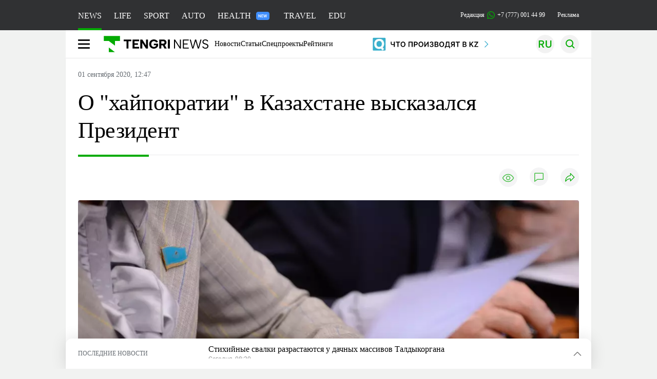

--- FILE ---
content_type: text/html; charset=UTF-8
request_url: https://tengrinews.kz/kazakhstan_news/o-haypokratii-v-kazahstane-vyiskazalsya-prezident-412849/
body_size: 35111
content:
<!DOCTYPE html>
<html lang="ru">
<head>
    <meta charset="utf-8">
    <meta http-equiv="X-UA-Compatible" content="IE=edge">
    <meta name="viewport" content="width=device-width, initial-scale=1.0">
    <meta name="csrf-token" content="edtUMiCnP7hyM5WeuuwwTp4cAT4uErUlfOYhq4hC">
        <title>О ”хайпократии” в Казахстане высказался Президент: 01 сентября 2020, 12:47 - новости на Tengrinews.kz</title>
<meta property="og:title" content="О ”хайпократии” в Казахстане высказался Президент: 01 сентября 2020, 12:47 - новости на Tengrinews.kz">
<meta name="twitter:title" content="О ”хайпократии” в Казахстане высказался Президент: 01 сентября 2020, 12:47 - новости на Tengrinews.kz">
<meta property="vk:title" content="О ”хайпократии” в Казахстане высказался Президент: 01 сентября 2020, 12:47 - новости на Tengrinews.kz">
<meta property="og:type" content="article">
<meta property="og:updated_time" content="2020-09-01T12:47:08+05:00">
<meta name="author" content="tengrinews.kz">
<meta name="twitter:image" content="https://tengrinews.kz/userdata/news/2020/news_412849/thumb_m/photo_332748.jpeg">
<meta property="vk:image" content="https://tengrinews.kz/userdata/news/2020/news_412849/thumb_m/photo_332748.jpeg">
<meta property="og:image" content="https://tengrinews.kz/userdata/news/2020/news_412849/thumb_m/photo_332748.jpeg">
<meta name="article:published_time" property="article:published_time"
      content="2020-09-01T12:47:08+05:00">
<meta name="article:modified_time" content="2020-09-01T12:47:08+05:00">
<meta name="article:publisher" content="https://www.facebook.com/Tengrinews.kz/">
<meta name="article:author" content="https://www.facebook.com/Tengrinews.kz/">
<meta name="article:section" content="Новости">
    <meta name="article:tag" content="Новости Казахстана">
                        <meta name="article:tag" content="Касым-Жомарт Токаев">
                                <meta name="article:tag" content="Послание Президента РК">
            <meta name="telegram:channel" content="@tengrinews">
<meta name="news_keywords"
      content="О,&quot;хайпократии&quot;,в,Казахстане,высказался,Президент">
<meta name="description" content="Tengrinews.kz ▶ О ”хайпократии” в Казахстане высказался Президент: 01 сентября 2020, 12:47 ▶ Читать подробнее актуальные новости и события на сайте.">
    <meta name="twitter:description" content="Tengrinews.kz ▶ О ”хайпократии” в Казахстане высказался Президент: 01 сентября 2020, 12:47 ▶ Читать подробнее актуальные новости и события на сайте.">
    <meta property="og:description" content="Tengrinews.kz ▶ О ”хайпократии” в Казахстане высказался Президент: 01 сентября 2020, 12:47 ▶ Читать подробнее актуальные новости и события на сайте.">
    <meta property="vk:description" content="Tengrinews.kz ▶ О ”хайпократии” в Казахстане высказался Президент: 01 сентября 2020, 12:47 ▶ Читать подробнее актуальные новости и события на сайте.">
<meta name="twitter:card" content="summary_large_image">
<meta name="geo.placename" content="Almaty, Kazakhstan">
<meta name="geo.position" content="43.235955,76.881530">
<meta name="geo.region" content="KZ-ALA">
<meta name="geo.country" content="KZ">
<meta name="ICBM" content="43.235955,76.881530">
<meta name="theme-color" content="#008000">
<meta name="msapplication-TileColor" content="#008000">
<meta name="apple-itunes-app" content="app-id=510927516">
<meta name="al:ios:app_store_id" content="510927516">
<meta name="al:ios:app_name" content="Tengrinews Новости Казахстана">
<meta name="al:android:package" content="kz.tengrinews">
<meta name="al:android:app_name" content="Tengrinews Новости Казахстана">
<meta http-equiv="X-UA-Compatible" content="IE=edge">
<meta property="og:site_name" content="Главные новости Казахстана - Tengrinews.kz">
<meta property="twitter:site" content="@tengrinewskz">
<meta property="og:image:width" content="1200">
<meta property="og:image:height" content="630">
<meta property="og:locale" content="ru">
<meta property="og:url" content="https://tengrinews.kz/kazakhstan_news/o-haypokratii-v-kazahstane-vyiskazalsya-prezident-412849/">
<meta name="twitter:url" content="https://tengrinews.kz/kazakhstan_news/o-haypokratii-v-kazahstane-vyiskazalsya-prezident-412849/">
<meta property="vk:url" content="https://tengrinews.kz/kazakhstan_news/o-haypokratii-v-kazahstane-vyiskazalsya-prezident-412849/">
<meta property="fb:pages" content="129433987143403"/>
<meta property="fb:app_id" content="745589595593710"/>
<meta name="twitter:creator" content="@tengrinewskz"/>
<link href="https://tengrinews.kz/kazakhstan_news/o-haypokratii-v-kazahstane-vyiskazalsya-prezident-412849/" rel="canonical">
<link rel="shortcut icon" href="https://tengrinews.kz/icon/new_logo.png" type="image/png">
<link href="https://tengrinews.kz/userdata/news/2020/news_412849/thumb_m/photo_332748.jpeg" rel="image_src">
    <link href="https://tengrinews.kz/kazakhstan_news/o-haypokratii-v-kazahstane-vyiskazalsya-prezident-412849/amp/" rel="amphtml">
<link href="/manifest.json" rel="manifest">
<meta name="robots" content="max-image-preview:large">
<script>
    window.pushDataTn = {
        width: screen.width,
        height: screen.height,
        host: 'https://tengrinews.kz',
        page_url: location.pathname,
        page_title: "О &quot;хайпократии&quot; в Казахстане высказался Президент",
        page_type: "news",
        page_id: "412849",
        page_language: 'ru',
        publish_date: "2020-09-01 12:47:08",
        user_id: localStorage.getItem('tn_analiticsUID'),
        referrer: document.referrer,
        live: 1,
        authors: ["\u0417\u0435\u043c\u0444\u0438\u0440\u0430 \u041c\u0443\u0441\u0430\u0431\u0430\u0435\u0432\u0430"],
        page_rubric: "Новости Казахстана",
        source: "site"
    };
</script>
            <link fetchpriority="high" rel="preload" as="image" href="https://tengrinews.kz/userdata/news/2020/news_412849/thumb_b/photo_332748.jpeg.webp">
            <style>
        .content_main_thumb img {
            /*width: 100%; !* Или фиксированная ширина *!*/
            /*height: 200px; !* Задайте высоту *!*/
            background: linear-gradient(90deg, #e0e0e0 25%, #f0f0f0 50%, #e0e0e0 75%);
            background-size: 200% 100%;
            animation: shimmer 1.5s infinite;
            position: relative;
            overflow: hidden;
        }

        /*.content_main_thumb img {*/
        /*    display: none; !* Прячем изображение, пока оно не загрузится *!*/
        /*    width: 100%;*/
        /*    height: 100%;*/
        /*    object-fit: cover; !* Задайте способ обрезки изображения *!*/
        /*}*/

        @keyframes shimmer {
            from {
                background-position: 200% 0;
            }
            to {
                background-position: -200% 0;
            }
        }

    </style>

        <link rel="shortcut icon" href="https://tengrinews.kz/icon/new_logo.png" type="image/png">
                <link rel="apple-touch-icon"  href="https://tengrinews.kz/apple-touch-icon.png?v=1"/>
            <link rel="apple-touch-icon"  sizes=&quot;57x57&quot; href="https://tengrinews.kz/apple-touch-icon-57x57.png?v=1"/>
            <link rel="apple-touch-icon"  sizes=&quot;72x72&quot; href="https://tengrinews.kz/apple-touch-icon-72x72.png?v=1"/>
            <link rel="apple-touch-icon"  sizes=&quot;76x76&quot; href="https://tengrinews.kz/apple-touch-icon-76x76.png?v=1"/>
            <link rel="apple-touch-icon"  sizes=&quot;114x114&quot; href="https://tengrinews.kz/apple-touch-icon-114x114.png?v=1"/>
            <link rel="apple-touch-icon"  sizes=&quot;120x120&quot; href="https://tengrinews.kz/apple-touch-icon-120x120.png?v=1"/>
            <link rel="apple-touch-icon"  sizes=&quot;144x144&quot; href="https://tengrinews.kz/apple-touch-icon-144x144.png?v=1"/>
            <link rel="apple-touch-icon"  sizes=&quot;152x152&quot; href="https://tengrinews.kz/apple-touch-icon-152x152.png?v=1"/>
            <link rel="apple-touch-icon"  sizes=&quot;180x180&quot; href="https://tengrinews.kz/apple-touch-icon-180x180.png?v=1"/>
    
                <link rel="preconnect" href="https://ads.adfox.ru">
            <link rel="preconnect" href="https://avatars.mds.yandex.net">
            <link rel="preconnect" href="https://mc.yandex.ru">
            <link rel="preconnect" href="https://www.googletagmanager.com">
            <link rel="preconnect" href="https://pagead2.googlesyndication.com">
            <link rel="preconnect" href="https://yandex.ru">
            <link rel="preconnect" href="https://yastatic.net">
            <link rel="preconnect" href="https://login.sendpulse.com">
            <link rel="preconnect" href="https://ajax.googleapis.com">
            <link rel="preconnect" href="https://cdnjs.cloudflare.com">
            <link rel="preconnect" href="https://static.cloudflareinsights.com">
            <link rel="preconnect" href="https://tengrinews.kz">
            <link rel="preconnect" href="https://smi24.kz">
            <link rel="preconnect" href="https://www.instagram.com">
            <link rel="preconnect" href="https://platform.twitter.com">
            <link rel="preconnect" href="https://www.tiktok.com">
            <link rel="preconnect" href="https://c.tn.kz">
            <link rel="preconnect" href="https://sf16-website-login.neutral.ttwstatic.com">
            <link rel="preconnect" href="https://telegram.org">
            <link rel="preconnect" href="https://static.tengrinews.kz">
    
        
                        <link rel="preload" as="style" href="https://tengrinews.kz/build/assets/tengri_new_fonts-1fiZco_9.css" /><link rel="preload" as="style" href="https://tengrinews.kz/build/assets/tn-banners-DqBbw6ug.css" /><link rel="preload" as="style" href="https://tengrinews.kz/build/assets/tengri_new-TQdFXXSM.css" /><link rel="preload" as="style" href="https://tengrinews.kz/build/assets/icons-C4hbQOEq.css" /><link rel="preload" as="style" href="https://tengrinews.kz/build/assets/theme-switcher-rRyImVtT.css" /><link rel="modulepreload" as="script" href="https://tengrinews.kz/build/assets/theme-switcher-Bf7xyQcV.js" /><link rel="modulepreload" as="script" href="https://tengrinews.kz/build/assets/vue.esm-bundler-DgjkoZM7.js" /><link rel="stylesheet" href="https://tengrinews.kz/build/assets/tengri_new_fonts-1fiZco_9.css" /><link rel="stylesheet" href="https://tengrinews.kz/build/assets/tn-banners-DqBbw6ug.css" /><link rel="stylesheet" href="https://tengrinews.kz/build/assets/tengri_new-TQdFXXSM.css" /><link rel="stylesheet" href="https://tengrinews.kz/build/assets/icons-C4hbQOEq.css" /><link rel="stylesheet" href="https://tengrinews.kz/build/assets/theme-switcher-rRyImVtT.css" /><script type="module" src="https://tengrinews.kz/build/assets/theme-switcher-Bf7xyQcV.js"></script>
<script>
     window.addEventListener('load', () => window.setTimeout(() => {
        const makeLink = (asset) => {
            const link = document.createElement('link')

            Object.keys(asset).forEach((attribute) => {
                link.setAttribute(attribute, asset[attribute])
            })

            return link
        }

        const loadNext = (assets, count) => window.setTimeout(() => {
            if (count > assets.length) {
                count = assets.length

                if (count === 0) {
                    return
                }
            }

            const fragment = new DocumentFragment

            while (count > 0) {
                const link = makeLink(assets.shift())
                fragment.append(link)
                count--

                if (assets.length) {
                    link.onload = () => loadNext(assets, 1)
                    link.onerror = () => loadNext(assets, 1)
                }
            }

            document.head.append(fragment)
        })

        loadNext([], 3)
    }))
</script>                <script>window.jsLoad = window.jsLoad || [];</script>
            <script>
            window.addEventListener('load', () => {
                setTimeout(() => {
                    console.log(`Прошло ${performance.now().toFixed(2)} мс с начала загрузки страницы`);
                    const params = {
                        user_id: localStorage.tn_analiticsUID,
                        timestamp: Date.now(),
                    };
                    const query = new URLSearchParams(params).toString();
                    fetch(`/ajax/check-bot/?${query}`, {
                        method: 'GET',
                        headers: {'Content-Type': 'application/json'},
                    })
                        .then(response => response.json())
                        .then(data => {
                            if (!data.isBot) {
                                // Загружаем рекламные скрипты
                                const adScripts = [
                                    'https://pagead2.googlesyndication.com/pagead/js/adsbygoogle.js?client=ca-pub-2200451980193999',
                                    'https://yandex.ru/ads/system/context.js'
                                ];

                                adScripts.forEach(src => {
                                    const script = document.createElement('script');
                                    script.async = true;
                                    script.crossorigin = 'anonymous';
                                    script.src = src;
                                    document.head.append(script);
                                });

                                // Загружаем остальные скрипты с задержкой
                                setTimeout(async () => {
                                    console.log(`Прошло ${performance.now().toFixed(2)} мс с начала загрузки страницы`);

                                    for (const scriptConfig of window.jsLoad) {
                                        const script = document.createElement('script');
                                        script.type = scriptConfig.type || 'text/javascript';
                                        script.async = !scriptConfig.type;
                                        script.src = scriptConfig.value;

                                        if (scriptConfig.name === 'int-script') {
                                            script.classList.add('int-script');
                                        }
                                        if (scriptConfig.name === 'loader') {
                                            script.crossorigin = 'anonymous';
                                        }

                                        document.body.append(script);
                                        await new Promise(res => setTimeout(res, 200));
                                    }
                                }, 1000);

                                // LiveInternet counter
                                (function () {
                                    const url = '//counter.yadro.ru/hit?t20.1;r' + escape(document.referrer) +
                                        ((typeof (screen) == 'undefined') ? '' : ';s' + screen.width + '*' + screen.height + '*' +
                                            (screen.colorDepth ? screen.colorDepth : screen.pixelDepth)) + ';u' + escape(document.URL) +
                                        ';h' + escape(document.title.substring(0, 150)) + ';' + Math.random();

                                    const img = document.createElement('IMG');
                                    const a = document.createElement('A');
                                    img.width = 88;
                                    img.height = 31;
                                    img.alt = 'yadro';
                                    img.src = url;
                                    img.style.display = 'none';
                                    a.href = '//www.liveinternet.ru/click';
                                    a.setAttribute('target', '_blank');
                                    a.setAttribute('rel', 'noopener');
                                    a.append(img);
                                    document.body.append(a);
                                })();

                                // Yandex.Metrika counter
                                (function (m, e, t, r, i, k, a) {
                                    m[i] = m[i] || function () {
                                        (m[i].a = m[i].a || []).push(arguments)
                                    };
                                    m[i].l = 1 * new Date();
                                    k = e.createElement(t), a = e.getElementsByTagName(t)[0], k.async = 1, k.src = r, a.parentNode.insertBefore(k, a);
                                })(window, document, "script", "https://mc.yandex.ru/metrika/tag.js", "ym");

                                ym(1838272, "init", {
                                    clickmap: true,
                                    trackLinks: true,
                                    accurateTrackBounce: true,
                                    webvisor: true
                                });

                                // Google Tag Manager
                                (function (w, d, s, l, i) {
                                    w[l] = w[l] || [];
                                    w[l].push({'gtm.start': new Date().getTime(), event: 'gtm.js'});
                                    const f = d.getElementsByTagName(s)[0],
                                        j = d.createElement(s), dl = l != 'dataLayer' ? '&l=' + l : '';
                                    j.async = true;
                                    j.src = '//www.googletagmanager.com/gtm.js?id=' + i + dl;
                                    f.parentNode.insertBefore(j, f);
                                })(window, document, 'script', 'dataLayer', 'GTM-MX5M2R');
                            }
                        })
                        .catch(error => console.error("Error getting IP address:", error));
                }, 200);
            });
        </script>
        <script>window.yaContextCb = window.yaContextCb || []</script>
        <script>
            window.Smi24 = window.Smi24 || {list: []};
            window.Smi24.push = function (selector) {
                window.Smi24.list.push(selector)
            }
        </script>
    
            <script type="application/ld+json">
        {"@context":"http:\/\/schema.org","@type":"NewsArticle","inLanguage":"ru","mainEntityOfPage":{"@type":"WebPage","@id":"https:\/\/tengrinews.kz\/kazakhstan_news\/o-haypokratii-v-kazahstane-vyiskazalsya-prezident-412849\/"},"headline":"\u041e &quot;\u0445\u0430\u0439\u043f\u043e\u043a\u0440\u0430\u0442\u0438\u0438&quot; \u0432 \u041a\u0430\u0437\u0430\u0445\u0441\u0442\u0430\u043d\u0435 \u0432\u044b\u0441\u043a\u0430\u0437\u0430\u043b\u0441\u044f \u041f\u0440\u0435\u0437\u0438\u0434\u0435\u043d\u0442","description":"\u041f\u0440\u0435\u0437\u0438\u0434\u0435\u043d\u0442 \u041a\u0430\u0441\u044b\u043c-\u0416\u043e\u043c\u0430\u0440\u0442 \u0422\u043e\u043a\u0430\u0435\u0432 \u0432 \u0435\u0436\u0435\u0433\u043e\u0434\u043d\u043e\u043c \u041f\u043e\u0441\u043b\u0430\u043d\u0438\u0438 \u043d\u0430\u0440\u043e\u0434\u0443 \u0432\u044b\u0441\u043a\u0430\u0437\u0430\u043b\u0441\u044f \u043e \"\u0445\u0430\u0439\u043f\u043e\u043a\u0440\u0430\u0442\u0438\u0438\" \u0432 \u041a\u0430\u0437\u0430\u0445\u0441\u0442\u0430\u043d\u0435, \u043f\u0435\u0440\u0435\u0434\u0430\u0435\u0442 Tengrinews.kz.","alternativeHeadline":"\u041e \u201d\u0445\u0430\u0439\u043f\u043e\u043a\u0440\u0430\u0442\u0438\u0438\u201d \u0432 \u041a\u0430\u0437\u0430\u0445\u0441\u0442\u0430\u043d\u0435 \u0432\u044b\u0441\u043a\u0430\u0437\u0430\u043b\u0441\u044f \u041f\u0440\u0435\u0437\u0438\u0434\u0435\u043d\u0442: 01 \u0441\u0435\u043d\u0442\u044f\u0431\u0440\u044f 2020, 12:47 - \u043d\u043e\u0432\u043e\u0441\u0442\u0438 \u043d\u0430 Tengrinews.kz","articleBody":"\u041f\u0440\u0435\u0437\u0438\u0434\u0435\u043d\u0442 \u041a\u0430\u0441\u044b\u043c-\u0416\u043e\u043c\u0430\u0440\u0442 \u0422\u043e\u043a\u0430\u0435\u0432 \u0432 \u0435\u0436\u0435\u0433\u043e\u0434\u043d\u043e\u043c \u041f\u043e\u0441\u043b\u0430\u043d\u0438\u0438 \u043d\u0430\u0440\u043e\u0434\u0443 \u0432\u044b\u0441\u043a\u0430\u0437\u0430\u043b\u0441\u044f \u043e &quot;\u0445\u0430\u0439\u043f\u043e\u043a\u0440\u0430\u0442\u0438\u0438&quot; \u0432 \u041a\u0430\u0437\u0430\u0445\u0441\u0442\u0430\u043d\u0435, \u043f\u0435\u0440\u0435\u0434\u0430\u0435\u0442 Tengrinews.kz.\n&quot;\u042f, \u043a\u0430\u043a \u0413\u043b\u0430\u0432\u0430 \u0433\u043e\u0441\u0443\u0434\u0430\u0440\u0441\u0442\u0432\u0430, \u043d\u0430\u0441\u0442\u0440\u043e\u0435\u043d \u043d\u0430 \u0440\u0430\u0437\u0432\u0438\u0442\u0438\u0435 \u0434\u0435\u0439\u0441\u0442\u0432\u0438\u0442\u0435\u043b\u044c\u043d\u043e \u043c\u043d\u043e\u0433\u043e\u043f\u0430\u0440\u0442\u0438\u0439\u043d\u043e\u0439 \u0441\u0438\u0441\u0442\u0435\u043c\u044b \u0432 \u041a\u0430\u0437\u0430\u0445\u0441\u0442\u0430\u043d\u0435. \u041c\u044b \u043d\u0435 \u0441\u0442\u043e\u0438\u043c \u043d\u0430 \u043c\u0435\u0441\u0442\u0435. \u041c\u044b \u043f\u043e\u0441\u0442\u0435\u043f\u0435\u043d\u043d\u043e \u0430\u0434\u0430\u043f\u0442\u0438\u0440\u0443\u0435\u043c \u043d\u0430\u0448\u0443 \u043f\u043e\u043b\u0438\u0442\u0438\u0447\u0435\u0441\u043a\u0443\u044e \u0441\u0438\u0441\u0442\u0435\u043c\u0443 \u043a \u043d\u043e\u0432\u044b\u043c \u0440\u0435\u0430\u043b\u0438\u044f\u043c. \u041d\u0430\u0448\u0435\u043c\u0443 \u043e\u0431\u0449\u0435\u0441\u0442\u0432\u0443 \u043d\u0443\u0436\u043d\u044b \u043f\u043e\u043b\u0438\u0442\u0438\u0447\u0435\u0441\u043a\u0438\u0435 \u0440\u0435\u0444\u043e\u0440\u043c\u044b. \u0413\u043b\u0430\u0432\u043d\u044b\u0439 \u0432\u0440\u0430\u0433 \u0434\u0435\u043c\u043e\u043a\u0440\u0430\u0442\u0438\u0438 - \u043d\u0435\u0432\u0435\u0436\u0435\u0441\u0442\u0432\u043e \u0438 \u043f\u043e\u043f\u0443\u043b\u0438\u0437\u043c. \u042d\u0442\u043e\u0442 \u0444\u0430\u043a\u0442 \u043d\u0435\u043e\u0431\u0445\u043e\u0434\u0438\u043c\u043e \u0443\u0447\u0438\u0442\u044b\u0432\u0430\u0442\u044c. \u041d\u0430\u0434\u0435\u044e\u0441\u044c, \u0447\u0442\u043e \u043d\u0430\u0448\u0438 \u0433\u0440\u0430\u0436\u0434\u0430\u043d\u0435 \u043f\u043e\u0434\u0434\u0435\u0440\u0436\u0430\u0442 \u0440\u0435\u0444\u043e\u0440\u043c\u044b. \u042f \u043d\u0430\u0434\u0435\u044e\u0441\u044c, \u0447\u0442\u043e \u043e\u043d\u0438 \u043d\u0435 \u0434\u043e\u043f\u0443\u0441\u0442\u044f\u0442 \u0440\u043e\u0441\u0442\u0430 \u0445\u0430\u0439\u043f\u043e\u043a\u0440\u0430\u0442\u0438\u0438 \u0432 \u043e\u0431\u0449\u0435\u0441\u0442\u0432\u0435 \u0432 \u0441\u0432\u044f\u0437\u0438 \u0441 \u043d\u043e\u0432\u044b\u043c\u0438 \u043f\u043e\u043b\u0438\u0442\u0438\u0447\u0435\u0441\u043a\u0438\u043c\u0438 \u0432\u043e\u0437\u043c\u043e\u0436\u043d\u043e\u0441\u0442\u044f\u043c\u0438&quot;, - \u0441\u043a\u0430\u0437\u0430\u043b \u0422\u043e\u043a\u0430\u0435\u0432.\n\u041a\u0440\u043e\u043c\u0435 \u0442\u043e\u0433\u043e, \u0422\u043e\u043a\u0430\u0435\u0432 \u0432\u044b\u0441\u043a\u0430\u0437\u0430\u043b\u0441\u044f \u043e \u043d\u0435\u043e\u0431\u0445\u043e\u0434\u0438\u043c\u043e\u0441\u0442\u0438 \u043f\u0440\u043e\u0432\u043e\u0434\u0438\u0442\u044c \u0432\u044b\u0431\u043e\u0440\u044b \u0430\u043a\u0438\u043c\u043e\u0432, \u0438\u0441\u043f\u043e\u043b\u044c\u0437\u043e\u0432\u0430\u043d\u0438\u0438 \u043a\u0430\u0437\u0430\u0445\u0441\u0442\u0430\u043d\u0446\u0430\u043c\u0438 \u043f\u0435\u043d\u0441\u0438\u043e\u043d\u043d\u044b\u0445 \u043d\u0430\u043a\u043e\u043f\u043b\u0435\u043d\u0438\u0439, \u0441\u043e\u0437\u0434\u0430\u043d\u0438\u0438 \u043d\u043e\u0432\u043e\u0433\u043e \u0430\u0433\u0435\u043d\u0442\u0441\u0442\u0432\u0430, \u0431\u0435\u0437\u043e\u0442\u0432\u0435\u0442\u0441\u0442\u0432\u0435\u043d\u043d\u043e\u043c \u043a\u0440\u0435\u0434\u0438\u0442\u043e\u0432\u0430\u043d\u0438\u0438 \u0438 \u043c\u043d\u043e\u0433\u043e\u043c \u0434\u0440\u0443\u0433\u043e\u043c.\n\u041f\u043e\u043b\u043d\u043e\u0435 \u0432\u0438\u0434\u0435\u043e \u041f\u043e\u0441\u043b\u0430\u043d\u0438\u044f \u041f\u0440\u0435\u0437\u0438\u0434\u0435\u043d\u0442\u0430 \u043c\u043e\u0436\u043d\u043e \u043d\u0430\u0439\u0442\u0438 \u0437\u0434\u0435\u0441\u044c.&amp;nbsp;\n\n","articleSection":"\u041d\u043e\u0432\u043e\u0441\u0442\u044c","image":{"@type":"ImageObject","url":"https:\/\/tengrinews.kz\/userdata\/news\/2020\/news_412849\/thumb_m\/photo_332748.jpeg","height":800,"width":450},"datePublished":"2020-09-01T12:47:08+06:00","dateModified":"2020-09-01T12:47:08+06:00","author":{"@type":"Person","name":"Tengrinews.kz","url":"https:\/\/tengrinews.kz"},"publisher":{"@context":"https:\/\/schema.org","@type":"Organization","address":"\u041a\u0430\u0437\u0430\u0445\u0441\u0442\u0430\u043d, \u0433.\u0410\u043b\u043c\u0430\u0442\u044b, \u0443\u043b.\u041a\u0430\u0440\u0430\u0441\u0430\u0439 \u0431\u0430\u0442\u044b\u0440\u0430 88","alternateName":["tengri news","\u0442\u0435\u043d\u0433\u0440\u0438 \u043d\u044c\u044e\u0441","tengri","\u0442\u0435\u043d\u0433\u0440\u0438","tengrinews","\u0442\u0435\u043d\u0433\u0440\u0438\u043d\u044c\u044e\u0441","tengrinews kz","\u0442\u0435\u043d\u0433\u0440\u0438\u043d\u044c\u044e\u0441 \u043a\u0437"],"description":"\u041f\u043e\u0441\u043b\u0435\u0434\u043d\u0438\u0435 \u043d\u043e\u0432\u043e\u0441\u0442\u0438 \u041a\u0430\u0437\u0430\u0445\u0441\u0442\u0430\u043d\u0430 \u0438 \u043c\u0438\u0440\u0430. Tengrinews.kz \u2014 \u0430\u043d\u0430\u043b\u0438\u0442\u0438\u043a\u0430, \u044d\u043a\u0441\u043a\u043b\u044e\u0437\u0438\u0432\u043d\u044b\u0435 \u043c\u0430\u0442\u0435\u0440\u0438\u0430\u043b\u044b, \u0440\u0435\u0439\u0442\u0438\u043d\u0433\u0438 \u0438 \u0440\u0435\u043f\u043e\u0440\u0442\u0430\u0436\u0438. \u0411\u0443\u0434\u044c\u0442\u0435 \u0432 \u043a\u0443\u0440\u0441\u0435 \u043d\u043e\u0432\u044b\u0445 \u0441\u043e\u0431\u044b\u0442\u0438\u0439 \u0438 \u043d\u043e\u0432\u043e\u0441\u0442\u0435\u0439!","foundingDate":"2010-10-15","logo":{"@type":"ImageObject","url":"https:\/\/tengrinews.kz\/icon\/new_logo.png","width":512,"height":512},"email":"news@tn.kz","legalName":"Tengrinews","sameAs":"https:\/\/tengrinews.kz","telephone":"+77770014499","image":"https:\/\/tengrinews.kz\/icon\/new_logo.png","name":"Publisher-Tengrinews"},"copyrightHolder":{"@context":"https:\/\/schema.org","@type":"Organization","address":"\u041a\u0430\u0437\u0430\u0445\u0441\u0442\u0430\u043d, \u0433.\u0410\u043b\u043c\u0430\u0442\u044b, \u0443\u043b.\u041a\u0430\u0440\u0430\u0441\u0430\u0439 \u0431\u0430\u0442\u044b\u0440\u0430 88","alternateName":["tengri","\u0442\u0435\u043d\u0433\u0440\u0438"],"description":"\u041f\u043e\u0441\u043b\u0435\u0434\u043d\u0438\u0435 \u043d\u043e\u0432\u043e\u0441\u0442\u0438 \u041a\u0430\u0437\u0430\u0445\u0441\u0442\u0430\u043d\u0430 \u0438 \u043c\u0438\u0440\u0430. Tengrinews.kz \u2014 \u0430\u043d\u0430\u043b\u0438\u0442\u0438\u043a\u0430, \u044d\u043a\u0441\u043a\u043b\u044e\u0437\u0438\u0432\u043d\u044b\u0435 \u043c\u0430\u0442\u0435\u0440\u0438\u0430\u043b\u044b, \u0440\u0435\u0439\u0442\u0438\u043d\u0433\u0438 \u0438 \u0440\u0435\u043f\u043e\u0440\u0442\u0430\u0436\u0438. \u0411\u0443\u0434\u044c\u0442\u0435 \u0432 \u043a\u0443\u0440\u0441\u0435 \u043d\u043e\u0432\u044b\u0445 \u0441\u043e\u0431\u044b\u0442\u0438\u0439 \u0438 \u043d\u043e\u0432\u043e\u0441\u0442\u0435\u0439!","email":"news@tn.kz","foundingDate":"2010-10-15","legalName":"Tengrinews","sameAs":"https:\/\/tengrinews.kz","telephone":"+77770014499","name":"copyright Tengrinews","image":{"@type":"ImageObject","url":"https:\/\/tengrinews.kz\/icon\/new_logo.png","width":512,"height":512}}}
    </script>
    <script type="application/ld+json">
                    {"@context":"https:\/\/schema.org","@type":"BreadcrumbList","itemListElement":[{"@type":"ListItem","position":1,"item":{"@id":"https:\/\/tengrinews.kz\/","name":"\u0413\u043b\u0430\u0432\u043d\u0430\u044f"}},{"@type":"ListItem","position":2,"item":{"@id":"https:\/\/tengrinews.kz\/find-out\/","name":"\u0423\u0437\u043d\u0430\u0439"}},{"@type":"ListItem","position":3,"item":{"@id":"https:\/\/tengrinews.kz\/news\/","name":"\u041d\u043e\u0432\u043e\u0441\u0442\u0438"}},{"@type":"ListItem","position":4,"item":{"@id":"https:\/\/tengrinews.kz\/kazakhstan_news\/","name":"\u041d\u043e\u0432\u043e\u0441\u0442\u0438 \u041a\u0430\u0437\u0430\u0445\u0441\u0442\u0430\u043d\u0430"}}]}
            </script>
</head>
<body class="bg">
<noscript>
    <iframe loading="lazy" src="//www.googletagmanager.com/ns.html?id=GTM-MX5M2R"
            height="0" width="0" style="display:none;visibility:hidden"></iframe>
</noscript><div id="top"></div>
<div class="my-app">
            <div style="position: fixed; z-index: 25;">
    <div data-link=""></div>
</div>
<header class="header">
        <div class="header_sub container">
        <div class="header_sub_tengri-rubrics">
                            <a class="header_tengri-rubrics_item news active" href="https://tengrinews.kz/">NEWS</a>
                <a class="header_tengri-rubrics_item life" href="/mixnews/">LIFE</a>
                <a class="header_tengri-rubrics_item sport" href="https://tengrisport.kz/">SPORT</a>
                <a class="header_tengri-rubrics_item auto" href="https://tengrinews.kz/tengriauto/">AUTO</a>
                <a class="header_tengri-rubrics_item relative" style="padding-right: 40px;" href="/tengri-health/">
                    HEALTH
                    <svg class="absolute top-[23px] right-[4px]" width="26" height="16" viewBox="0 0 26 16" fill="none" xmlns="http://www.w3.org/2000/svg">
    <path d="M0 4C0 1.79086 1.79086 0 4 0H22C24.2091 0 26 1.79086 26 4V12C26 14.2091 24.2091 16 22 16H4C1.79086 16 0 14.2091 0 12V4Z" fill="#3F8EFC"/>
    <path d="M9.11328 5.3125V11H8.03516L5.61719 7.05469V11H4.54297V5.3125H5.61719L8.04297 9.26172V5.3125H9.11328ZM13.9766 10.1562V11H10.9531V10.1562H13.9766ZM11.2812 5.3125V11H10.207V5.3125H11.2812ZM13.582 7.66016V8.48438H10.9531V7.66016H13.582ZM13.9648 5.3125V6.16016H10.9531V5.3125H13.9648ZM16.1211 9.91016L17.2539 5.3125H17.8672L17.9062 6.28125L16.6953 11H16.0469L16.1211 9.91016ZM15.4062 5.3125L16.3359 9.89453V11H15.6289L14.3398 5.3125H15.4062ZM19.082 9.875L19.9961 5.3125H21.0664L19.7773 11H19.0703L19.082 9.875ZM18.1602 5.3125L19.293 9.92578L19.3594 11H18.7109L17.5039 6.27734L17.5508 5.3125H18.1602Z" fill="white"/>
</svg>
                </a>
                <a class="header_tengri-rubrics_item travel" href="/tengritravel/">TRAVEL</a>
                <a class="header_tengri-rubrics_item edu" href="/tengri-education/">EDU</a>
                    </div>
        <div class="header_sub_links">
            <div class="tn-weather-widget tn-visible@m" tn-toggle-weather="">
                <div class="tn-weather-icon">
                    <i data-weather="icon"></i>
                </div>
                <div class="tn-weather-reading" data-weather="temperature"></div>
            </div>

            
            <div class="header_sub_links_item">
                                                        <span class="tn-course">
                        <i class="tn-icon-course tn-icon-dollar"></i> &nbsp;503.19&nbsp;
                                                    <img width="8" height="8" src="https://tengrinews.kz/build/assets/course-up-BxdhLQvb.svg" alt="course up">
                                            </span>
                                                        <span class="tn-course">
                        <i class="tn-icon-course tn-icon-euro"></i> &nbsp;589.88&nbsp;
                                                    <img width="8" height="8" src="https://tengrinews.kz/build/assets/course-up-BxdhLQvb.svg" alt="course up">
                                            </span>
                                                        <span class="tn-course">
                        <i class="tn-icon-course tn-icon-ruble"></i> &nbsp;6.64&nbsp;
                                                    <img width="8" height="8" src="https://tengrinews.kz/build/assets/course-up-BxdhLQvb.svg" alt="course up">
                                            </span>
                            </div>

            <a class="header_sub_links_item" href="https://tengrinews.kz/page/contact/">
                Редакция
                <img width="15" height="15" src="https://tengrinews.kz/build/assets/phone-H2BvxlOy.svg" alt="Иконка телефона">
                +7 (777) 001 44 99
            </a>
            <a class="header_sub_links_item" href="https://alashmg.kz/ru/advertising/project/tengrinews/">Реклама</a>
        </div>
    </div>
</header>
<main class="container">
    <div class="menu">
        <nav class="menu_nav" itemscope itemtype="https://schema.org/SiteNavigationElement">
            <div class="menu_burger active">
                <i class="icon burger"></i>
            </div>
            <div class="menu_burger-x">
                <i class="icon burger-x"></i>
            </div>

            <ul class="menu-nav-ul" itemprop="about" itemscope itemtype="http://schema.org/ItemList">
                <li class="menu_nav_item menu_logo" itemprop="itemListElement" itemscope
                    itemtype="http://schema.org/ItemList">
                    <a href="/" itemprop="url">
                        <i class="icon logo-tn sm:ml-[24px] sm:mr-[12px]"></i>
                    </a>
                    <meta itemprop="name" content="Главная">
                </li>

                <li class="menu_nav_item" itemprop="itemListElement" itemscope itemtype="http://schema.org/ItemList">
                    <a class="menu_nav_item " href="/news/" itemprop="url">Новости</a>
                    <meta itemprop="name" content="Новости">
                </li>

                                    <li class="menu_nav_item" itemprop="itemListElement" itemscope
                        itemtype="http://schema.org/ItemList">
                        <a class="menu_nav_item " href="/article/" itemprop="url">Статьи</a>
                        <meta itemprop="name" content="Статьи">
                    </li>
                                                    <li class="menu_nav_item" itemprop="itemListElement" itemscope
                        itemtype="http://schema.org/ItemList">
                        <a class="menu_nav_item " href="/spec/" itemprop="url">Спецпроекты</a>
                        <meta itemprop="name" content="Спецпроекты">
                    </li>

                    <li class="menu_nav_item" itemprop="itemListElement" itemscope
                        itemtype="http://schema.org/ItemList">
                        <a class="menu_nav_item " href="https://tengrinews.kz/ratings/" itemprop="url">Рейтинги</a>
                        <meta itemprop="name" content="Рейтинги">
                    </li>
                    
                    
                    
                    
                    
                    <li class="menu_nav_item">
                        <a class="advertising_button_desk" target="_blank" href="https://tn.kz/specials/qbrand/">
        <picture>
            <source media="(max-width: 767px) and (prefers-color-scheme: light)"
                    srcset="/userdata/spec_widgets/da7bd41575e626414a751b034b5688af.png.webp?thumb_mobile" type="image/jpeg">
            <source media="(max-width: 767px) and (prefers-color-scheme: dark)"
                    srcset="/userdata/spec_widgets/a8c38046cea2edd932d4980416e486cc.png.webp?thumb_mobile_dark" type="image/jpeg">

            <source media="(prefers-color-scheme: light)"
                    srcset="/userdata/spec_widgets/e200d6129b36e6f6df7c4e3aa652eb09.png.webp?thumb_desktop" type="image/jpeg">
            <source media="(prefers-color-scheme: dark)"
                    srcset="/userdata/spec_widgets/5a16ab18758faaa483c1ab78042c4146.png.webp?thumb_desktop_dark" type="image/jpeg">
            <img width="378" height="41" src="/userdata/spec_widgets/e200d6129b36e6f6df7c4e3aa652eb09.png.webp"
                 alt="">
        </picture>
        <span class="advertising_button_desk_content">
            <span class="title"></span>
        </span>
    </a>
    <style>

        .advertising_button-bg {
            display: none;
            background: var(--Colors-Fill-ColorFillPrimary);
            padding: 0;
        }
        .advertising_button_desk {
            position: relative;
            width: 100%;
            display: flex;
            align-items: center;
            border-radius: 4px;
            height: auto;
            box-sizing: border-box;
        }

        .advertising_button_desk picture {
            width: 100%;
            display: flex;
            justify-content: center;
        }

        .advertising_button_desk .light, .advertising_button_desk .dark {
            display: none;
        }

        .advertising_button_desk .advertising_button_desk_content {
            position: absolute;
            top: 0;
            left: 0;
            width: 100%;
            height: 100%;
            display: flex;
            align-items: center;
            justify-content: flex-start;
            padding: 0 10px;
            box-sizing: border-box;
        }

        .advertising_button_desk .title {
            font-family: Inter;
            color: #03ab02;
            font-size: 20px;
            font-weight: normal;
            font-style: normal;
            text-transform: none;
        }

        .advertising_button_desk img {
            width: 100%;
            height: 100%;
            object-fit: contain;
            max-height: 32px;
        }

        @media (max-width: 767px) {
            .advertising_button_desk img {
                max-height: max-content;
            }
        }

        @media (prefers-color-scheme: dark) {
            .advertising_button_desk .title {
                color: #FFFFFF;
            }
        }

        @media (max-width: 640px) {
            .advertising_button-bg {
                display: block;
            }
        }
    </style>
                    </li>
                            </ul>
        </nav>

        <div class="menu_links">
            <div class="menu_links_current_lang">
                                        
                        
                        
                        <img width="36" height="36" class="menu_links_lang" src="https://tengrinews.kz/build/assets/menu-lang-ru-CyF08jRQ.svg" alt="Выберите язык">
                        
                                    </div>
            <div class="menu_links_lang-select">
                <a href="https://kaz.tengrinews.kz/">
                    
                    
                    
                    <img width="17" height="10" src="https://tengrinews.kz/build/assets/lang-sel-kz-BCGavXW5.svg" alt="Қазақ тілі">
                    
                    Қазақша
                </a>
                <a href="https://tengrinews.kz/">
                    
                    
                    
                    <img width="17" height="10" src="https://tengrinews.kz/build/assets/lang-sel-ru-Dh7_tfT2.svg" alt="Русский язык">
                    
                    Русский
                </a>
                <a href="https://en.tengrinews.kz/">
                    
                    
                    
                    <img width="17" height="10" src="https://tengrinews.kz/build/assets/lang-sel-en-D3fvr73z.svg" alt="English language">
                    
                    English
                </a>
            </div>
            
            
            
            <img width="36" height="36" class="menu_links_search" src="https://tengrinews.kz/build/assets/menu-search-D6bAD-TS.svg" alt="Поиск">
            
        </div>

        <div class="menu_links_mob">
                            <img class="menu_links_mob_lang" width="24" height="24" src="https://tengrinews.kz/build/assets/lang-mobile-icon-RU-green-DxHeaYRv.svg" alt="Выберите язык">
                                    
            <div class="mob_lang_select">
                <div class="mob_lang_select_menu">
                    <div class="mob_lang_select_menu_head">
                        <span>Выберите язык</span>
                        <div>
                            <picture>
                                <source media="(prefers-color-scheme: light)" srcset="https://tengrinews.kz/build/assets/close-DKBhRO5I.svg">
                                <source media="(prefers-color-scheme: dark)" srcset="https://tengrinews.kz/build/assets/close-dark-DTkPWA6w.svg">
                                <img width="25" height="25" class="mob_lang_select_close" src="https://tengrinews.kz/build/assets/close-DKBhRO5I.svg" alt="Закрыть выбор язык">
                            </picture>
                        </div>
                    </div>
                    <a class="mob_lang_select_menu_itm" href="https://kaz.tengrinews.kz/">
                        <i class="icon kk mr-2"></i>
                        Қазақша
                    </a>
                    <a class="mob_lang_select_menu_itm" href="https://tengrinews.kz/">
                        <i class="icon ru mr-2"></i>
                        Русский
                    </a>
                    <a class="mob_lang_select_menu_itm" href="https://en.tengrinews.kz/">
                        <i class="icon en mr-2"></i>
                        English
                    </a>
                </div>
            </div>
            <img class="menu_links_search_mob" width="24" height="24" src="https://tengrinews.kz/build/assets/mob-search-C6jNR_os.svg" alt="Поиск">
        </div>
    </div>
                <div class="advertising_button-bg">
        <a class="advertising_button_desk" target="_blank" href="https://tn.kz/specials/qbrand/">
        <picture>
            <source media="(max-width: 767px) and (prefers-color-scheme: light)"
                    srcset="/userdata/spec_widgets/da7bd41575e626414a751b034b5688af.png.webp?thumb_mobile" type="image/jpeg">
            <source media="(max-width: 767px) and (prefers-color-scheme: dark)"
                    srcset="/userdata/spec_widgets/a8c38046cea2edd932d4980416e486cc.png.webp?thumb_mobile_dark" type="image/jpeg">

            <source media="(prefers-color-scheme: light)"
                    srcset="/userdata/spec_widgets/e200d6129b36e6f6df7c4e3aa652eb09.png.webp?thumb_desktop" type="image/jpeg">
            <source media="(prefers-color-scheme: dark)"
                    srcset="/userdata/spec_widgets/5a16ab18758faaa483c1ab78042c4146.png.webp?thumb_desktop_dark" type="image/jpeg">
            <img width="378" height="41" src="/userdata/spec_widgets/e200d6129b36e6f6df7c4e3aa652eb09.png.webp"
                 alt="">
        </picture>
        <span class="advertising_button_desk_content">
            <span class="title"></span>
        </span>
    </a>
    <style>

        .advertising_button-bg {
            display: none;
            background: var(--Colors-Fill-ColorFillPrimary);
            padding: 0;
        }
        .advertising_button_desk {
            position: relative;
            width: 100%;
            display: flex;
            align-items: center;
            border-radius: 4px;
            height: auto;
            box-sizing: border-box;
        }

        .advertising_button_desk picture {
            width: 100%;
            display: flex;
            justify-content: center;
        }

        .advertising_button_desk .light, .advertising_button_desk .dark {
            display: none;
        }

        .advertising_button_desk .advertising_button_desk_content {
            position: absolute;
            top: 0;
            left: 0;
            width: 100%;
            height: 100%;
            display: flex;
            align-items: center;
            justify-content: flex-start;
            padding: 0 10px;
            box-sizing: border-box;
        }

        .advertising_button_desk .title {
            font-family: Inter;
            color: #03ab02;
            font-size: 20px;
            font-weight: normal;
            font-style: normal;
            text-transform: none;
        }

        .advertising_button_desk img {
            width: 100%;
            height: 100%;
            object-fit: contain;
            max-height: 32px;
        }

        @media (max-width: 767px) {
            .advertising_button_desk img {
                max-height: max-content;
            }
        }

        @media (prefers-color-scheme: dark) {
            .advertising_button_desk .title {
                color: #FFFFFF;
            }
        }

        @media (max-width: 640px) {
            .advertising_button-bg {
                display: block;
            }
        }
    </style>
    </div>
    <form class="menu_search" action="/search/">
        <input type="search" name="text" placeholder="Поиск">
    </form>
        </main>
                <main class="container">
                
    <section class="first" itemscope itemtype="https://schema.org/NewsArticle">
        

        <ol class="breadCrumb-ls date-time" itemscope itemtype="https://schema.org/BreadcrumbList">
            <li class="breadCrumb-ls--item visually-hidden" itemprop="itemListElement" itemscope
                itemtype="https://schema.org/ListItem">
                <a itemprop="item" href="https://tengrinews.kz/" target="_self">
                    <span itemprop="name">Главная</span>
                </a>
                <meta itemprop="position" content="0">
            </li>
                            <li class="breadCrumb-ls--item content_item_meta_rub visually-hidden kazakhstan_news"
                    itemprop="itemListElement" itemscope
                    itemtype="https://schema.org/ListItem">
                    <a itemprop="item" href="/kazakhstan_news/" target="_self">
                        <span itemprop="name">Новости Казахстана</span>
                    </a>
                    <meta itemprop="position" content="1">
                </li>
                        <li><span>01 сентября 2020, 12:47</span></li>

        </ol>

        <!-- Дата публикации и дата последнего изменения -->
        <meta itemprop="datePublished" content="2020-09-01T12:47:08+05:00"/>
        <meta itemprop="dateModified" content="2020-09-01T12:47:08+05:00"/>
        <meta itemprop="inLanguage" content="ru"/>
        <meta itemprop="headline" content="О &quot;хайпократии&quot; в Казахстане высказался Президент">
        <meta itemprop="url" content="/kazakhstan_news/o-haypokratii-v-kazahstane-vyiskazalsya-prezident-412849/">
        <meta itemprop="description" content="Tengrinews.kz ▶ О ”хайпократии” в Казахстане высказался Президент: 01 сентября 2020, 12:47 ▶ Читать подробнее актуальные новости и события на сайте."/>
        <meta itemprop="articleSection" content="Новости">
        <meta itemscope itemprop="mainEntityOfPage" itemType="https://schema.org/WebPage"
              itemid="/kazakhstan_news/o-haypokratii-v-kazahstane-vyiskazalsya-prezident-412849/"
              content="О &quot;хайпократии&quot; в Казахстане высказался Президент"/>


        <h1 class="head-single">О "хайпократии" в Казахстане высказался Президент</h1>

        <div class="content single">

            <div class="content_main">

                <div class="content_main_meta">
                                            <!-- Автор статьи -->
                        <div itemprop="author" itemscope itemtype="http://schema.org/Person">
                            <meta itemprop="name" content="Tengrinews">
                            <meta itemprop="url" content="https://tengrinews.kz/">
                        </div>
                                        <div class="content_main_meta_stat">
                                                <span class="content_main_meta_stat_view">
    <svg xmlns="http://www.w3.org/2000/svg" width="36" height="36" viewBox="0 0 36 36" fill="none">
        <rect width="36" height="36" rx="18" fill="#292D39" fill-opacity="0.05"/>
        <path d="M18 11.5C10.5 11.5 7.5 18.5008 7.5 18.5008C7.5 18.5008 10.5 25.5 18 25.5C25.5 25.5 28.5 18.5008 28.5 18.5008C28.5 18.5008 25.5 11.5 18 11.5Z" stroke="var(--ColorFillBrand)" stroke-opacity="0.7" stroke-width="1.5" stroke-linecap="round" stroke-linejoin="round"/>
        <path d="M18 22.0007C19.933 22.0007 21.5 20.4337 21.5 18.5007C21.5 16.5677 19.933 15.0007 18 15.0007C16.067 15.0007 14.5 16.5677 14.5 18.5007C14.5 20.4337 16.067 22.0007 18 22.0007Z" stroke="var(--ColorFillBrand)" stroke-opacity="0.7" stroke-width="1.5" stroke-linecap="round" stroke-linejoin="round"/>
    </svg>
    <span class="tn-text-preloader-dark" data-views="" data-id="412849" data-type="news" data-lang="ru" data-travel=""></span>
</span>
<span class="content_main_meta_stat_comm comm-412849">
                                            <a href="#comm">
                                                <svg xmlns="http://www.w3.org/2000/svg" width="36" height="36" viewBox="0 0 36 36" fill="none">
                                                    <rect width="36" height="36" rx="18" fill="#292D39" fill-opacity="0.05"/>
                                                    <mask id="path-2-inside-1_1013_10151" fill="white">
                                                        <path fill-rule="evenodd" clip-rule="evenodd" d="M10.5 10.5C9.67157 10.5 9 11.1716 9 12V21V22.5V27.7227C9 28.0481 9.36775 28.2373 9.6325 28.0482L14.25 24.75L15.3 24H25.5C26.3284 24 27 23.3284 27 22.5V12C27 11.1716 26.3284 10.5 25.5 10.5H10.5Z"/>
                                                    </mask>
                                                    <path d="M9.6325 28.0482L10.5043 29.2688L10.5044 29.2688L9.6325 28.0482ZM14.25 24.75L13.3781 23.5294L14.25 24.75ZM15.3 24V22.5C14.9874 22.5 14.6825 22.5977 14.4281 22.7794L15.3 24ZM10.5 12V12V9C8.84315 9 7.5 10.3431 7.5 12H10.5ZM10.5 21V12H7.5V21H10.5ZM10.5 22.5V21H7.5V22.5H10.5ZM10.5 27.7227V22.5H7.5V27.7227H10.5ZM8.76064 26.8276C9.48869 26.3076 10.5 26.828 10.5 27.7227H7.5C7.5 29.2681 9.24681 30.1671 10.5043 29.2688L8.76064 26.8276ZM13.3781 23.5294L8.76064 26.8276L10.5044 29.2688L15.1219 25.9706L13.3781 23.5294ZM14.4281 22.7794L13.3781 23.5294L15.1219 25.9706L16.1719 25.2206L14.4281 22.7794ZM25.5 22.5H15.3V25.5H25.5V22.5ZM25.5 22.5V25.5C27.1569 25.5 28.5 24.1569 28.5 22.5H25.5ZM25.5 12V22.5H28.5V12H25.5ZM25.5 12H28.5C28.5 10.3431 27.1569 9 25.5 9V12ZM10.5 12H25.5V9H10.5V12Z" fill="var(--ColorFillBrand)" fill-opacity="0.7" mask="url(#path-2-inside-1_1013_10151)"/>
                                                </svg>
                                            </a>
                                            <span class="tn-text-preloader-dark" data-comments="" data-id="412849" data-type="news"
                                                  data-lang="ru"></span>
                                        </span>
<span class="tn-text-preloader-dark"
      data-view-inc=""
      data-id="412849"
      data-type="news"
      data-lang="ru"
      data-mix=""
      data-travel="" style="display: none;"></span>
<div class="content_main_meta_stat_top">
    <button aria-label="Поделиться" onclick="showTopSocial(this)">
        <svg xmlns="http://www.w3.org/2000/svg" width="36" height="36" viewBox="0 0 36 36" fill="none">
            <path d="M36 18C36 8.05888 27.9411 0 18 0C8.05887 0 0 8.05888 0 18C0 27.9411 8.05887 36 18 36C27.9411 36 36 27.9411 36 18Z" fill="#292D39" fill-opacity="0.05"/>
            <path d="M9.95028 26.7501C10.0615 26.7516 10.1711 26.7235 10.2677 26.6686C10.3644 26.6136 10.4447 26.5339 10.5003 26.4376C11.3327 25.0195 12.5191 23.842 13.9434 23.0203C15.3677 22.1986 16.981 21.7609 18.6253 21.7501V25.5001C18.6259 25.6235 18.663 25.7439 18.732 25.8462C18.8009 25.9486 18.8986 26.0282 19.0128 26.0751C19.1266 26.1229 19.252 26.136 19.3733 26.1127C19.4945 26.0893 19.6061 26.0306 19.694 25.9438L27.194 18.4438C27.2526 18.3857 27.2991 18.3166 27.3308 18.2404C27.3626 18.1643 27.3789 18.0826 27.3789 18.0001C27.3789 17.9176 27.3626 17.8359 27.3308 17.7597C27.2991 17.6836 27.2526 17.6144 27.194 17.5563L19.694 10.0563C19.6061 9.96961 19.4945 9.91087 19.3733 9.88751C19.252 9.86415 19.1266 9.87723 19.0128 9.92509C18.8986 9.97197 18.8009 10.0516 18.732 10.1539C18.663 10.2562 18.6259 10.3767 18.6253 10.5001V14.3188C16.0395 14.651 13.6628 15.9119 11.9379 17.8667C10.2131 19.8216 9.25786 22.3369 9.25028 24.9438C9.25176 25.3618 9.2789 25.7792 9.33153 26.1938C9.34714 26.3239 9.4032 26.4457 9.4918 26.5421C9.58039 26.6386 9.69705 26.7048 9.82528 26.7313L9.95028 26.7501ZM18.9378 20.5001C17.3438 20.4772 15.7638 20.8006 14.307 21.4481C12.8503 22.0956 11.5514 23.0516 10.5003 24.2501C10.6883 21.9828 11.678 19.8567 13.2919 18.2532C14.9057 16.6497 17.0381 15.6736 19.3065 15.5001C19.4624 15.486 19.6072 15.414 19.7125 15.2983C19.8178 15.1826 19.8759 15.0315 19.8753 14.8751V12.0063L25.869 18.0001L19.8753 23.9938V21.1251C19.8753 20.9593 19.8094 20.8004 19.6922 20.6831C19.575 20.5659 19.416 20.5001 19.2503 20.5001H18.9128H18.9378Z" fill="var(--ColorFillBrand)"/>
        </svg>
    </button>
    <div class="content_main_meta_share" data-id="412849" data-type="news">
        <p>ПОДЕЛИТЬСЯ</p>
        <button aria-label="Поделиться в whatsapp" onclick="window.Shared(this)" data-link="whatsapp">
            <i class="icon social-wa"></i>
        </button>
        <button aria-label="Поделиться в telegram"  onclick="window.Shared(this)" data-link="telegram">
            <i class="icon social-tg"></i>
        </button>
        <button aria-label="Поделиться в facebook"  onclick="window.Shared(this)" data-link="facebook">
            <i class="icon social-fb"></i>
        </button>
        <button aria-label="Поделиться в vk"  onclick="window.Shared(this)" data-link="vk">
            <i class="icon social-vk"></i>
        </button>
        <button aria-label="Поделиться в twitter" onclick="window.Shared(this)" data-link="twitter">
            <i class="icon social-x"></i>
        </button>
        <button>
            <i class="icon social-lnk"></i>
        </button>
    </div>
</div>                    </div>
                </div>
                <div class="content_main_thumb" itemprop="image" itemscope itemtype="http://schema.org/ImageObject">
                                            <picture class="content_main_thumb_img">
                                                        <source srcset="https://tengrinews.kz/userdata/news/2020/news_412849/thumb_b/photo_332748.jpeg.webp" itemprop="url contentUrl" type="image/webp">
                                                        <!-- Fallback для браузеров, не поддерживающих <picture> -->
                            <img fetchpriority="high"
                                 src="https://tengrinews.kz/userdata/news/2020/news_412849/thumb_xms/photo_332748.jpeg.webp"
                                 alt="О &quot;хайпократии&quot; в Казахстане высказался Президент"
                                                                  width="966" height="542"
                                                                  itemprop="url contentUrl"
                            >
                        </picture>
                    
                    <span class="content_main_thumb_alt"></span>
                </div>

                                <h2 class="content_main_desc"><p>Президент Касым-Жомарт Токаев в ежегодном Послании народу высказался о "хайпократии" в Казахстане, передает <a href="https://tengrinews.kz/">Tengrinews.kz</a>.</h2>

                <div class="content_main_inner">
                    <div class="content_main_share" data-id="412849" data-type="news">
    <span>ПОДЕЛИТЬСЯ</span>
    <button aria-label="Поделиться в whatsapp" onclick="window.Shared(this)" data-link="whatsapp">
        <i class="icon social-wa"></i>
    </button>
    <button aria-label="Поделиться в telegram" onclick="window.Shared(this)" data-link="telegram">
        <i class="icon social-tg"></i>
    </button>
    <button aria-label="Поделиться в facebook" onclick="window.Shared(this)" data-link="facebook">
        <i class="icon social-fb"></i>
    </button>
    <button class="hidden share-other" aria-label="Поделиться в vk" onclick="window.Shared(this)" data-link="vk">
        <i class="icon social-vk"></i>
    </button>
    <button class="hidden share-other" aria-label="Поделиться в twitter" onclick="window.Shared(this)" data-link="twitter">
        <i class="icon social-x"></i>
    </button>
    <button class="hidden share-other" >
        <i class="icon social-lnk"></i>
    </button>
    <button class="hidden share-other" aria-label="Скрыть другие социальные сети" onclick="showSocial(this)">
        <svg xmlns="http://www.w3.org/2000/svg" width="37" height="36" viewBox="0 0 37 36" fill="none">
            <rect x="0.5" width="36" height="36" rx="18" fill="#292D39" fill-opacity="0.05"/>
            <path d="M12.5 12L24.5 24" stroke="var(--ColorFillBrand)" stroke-width="1.75" stroke-linecap="round"/>
            <path d="M12.5 24L24.5 12" stroke="var(--ColorFillBrand)" stroke-width="1.75" stroke-linecap="round"/>
        </svg>
    </button>
    <button class="share-other" aria-label="Показать другие социальные сети" onclick="showSocial(this)">
        <svg xmlns="http://www.w3.org/2000/svg" width="36" height="36" viewBox="0 0 36 36" fill="none">
            <rect width="36" height="36" rx="18" fill="#292D39" fill-opacity="0.05"/>
            <circle cx="12" cy="18" r="2" fill="var(--ColorFillBrand)"/>
            <circle cx="18" cy="18" r="2" fill="var(--ColorFillBrand)"/>
            <circle cx="24" cy="18" r="2" fill="var(--ColorFillBrand)"/>
        </svg>
    </button>
    <hr>
    <button aria-label="Показать комментарии к материалу" >
    <i class="icon social-comments content_main_share_com comm-412849"></i>
    <span class="content_main_share_com_count"
          data-comments=""
          data-id="412849"
          data-type="news"
          data-lang="ru"></span>
    </button>
</div>                    <div class="content_main_text" itemprop="articleBody">
                                                                        <p>Президент Касым-Жомарт Токаев в ежегодном Послании народу высказался о "хайпократии" в Казахстане, передает <a href="https://tengrinews.kz/">Tengrinews.kz</a>.</p>
<p>"Я, как Глава государства, настроен на развитие действительно многопартийной системы в Казахстане. Мы не стоим на месте. Мы постепенно адаптируем нашу политическую систему к новым реалиям. Нашему обществу нужны политические реформы. Главный враг демократии - невежество и популизм. Этот факт необходимо учитывать. Надеюсь, что наши граждане поддержат реформы. Я надеюсь, что они не допустят роста хайпократии в обществе в связи с новыми политическими возможностями", - сказал Токаев.</p>
<p>Кроме того, Токаев высказался о необходимости проводить <a href="https://tengrinews.kz/kazakhstan_news/schitayu-neobhodimyim-provodit-vyiboryi-akimov-tokaev-412844/">выборы акимов</a>, использовании казахстанцами <a href="https://tengrinews.kz/kazakhstan_news/tokaev-kazahstantsyi-smogut-ispolzovat-pensionnyie-412806/">пенсионных накоплений</a>, создании <a href="https://tengrinews.kz/kazakhstan_news/novoe-agentstvo-sozdadut-v-kazahstane-412804/">нового агентства</a>, безответственном <a href="https://tengrinews.kz/kazakhstan_news/bezotvetstvennoe-kreditovanie-nado-sderjivat-tokaev-412822/">кредитовании</a> и многом другом.</p><div class="tn-inpage">
    <!--Тип баннера: [Tengrinews] [Desktop] InPage-->
    <div id="adfox_160136414229977809"></div>
    <script>
        if (window.innerWidth > 480) {
            window.yaContextCb.push(() => {
                Ya.adfoxCode.createAdaptive({
                    ownerId: 1472290,
                    containerId: 'adfox_160136414229977809',
                    params: {
                        pp: 'g',
                        ps: 'gpgt',
                        p2: 'ikun',
                        insertAfter: "undefined",
                        insertPosition: "0",
                        stick: true,
                        stickTo: "bottom-right",
                        stickyColorScheme: "light"
                    }
                }, ['desktop', 'tablet'], {
                    tabletWidth: 830,
                    phoneWidth: 480,
                    isAutoReloads: false
                });
            });
        } else {
            window.yaContextCb.push(() => {
                Ya.adfoxCode.createAdaptive({
                    ownerId: 1472290,
                    containerId: 'adfox_160136414229977809',
                    params: {
                        pp: 'g',
                        ps: 'gpgt',
                        p2: 'ikuo'
                    }
                }, ['phone'], {
                    tabletWidth: 830,
                    phoneWidth: 480,
                    isAutoReloads: false
                });
            });
        }
    </script>
</div>
<p>Полное видео Послания Президента можно найти <a href="https://tengrinews.kz/kazakhstan_news/o-chem-govoril-tokaev-v-poslanii-polnoe-video-412832/">здесь</a>.&nbsp;</p>
<p></p>
<p></p>
                        <!-- Кто публикует -->
                        <div class="visually-hidden" itemprop="publisher" itemscope
                             itemtype="https://schema.org/NewsMediaOrganization">
                            <div itemprop="logo" itemscope itemtype="https://schema.org/ImageObject">
                                <img itemprop="url image" src="https://tengrinews.kz/tengri_new/img/logo.svg"
                                     alt="Tengrinews"/>
                                <meta itemprop="width" content="217"/>
                                <meta itemprop="height" content="38"/>
                            </div>
                            <meta itemprop="name" content="Tengrinews"/>
                            <meta itemprop="url" content="https://tengrinews.kz/"/>
                            <meta itemprop="telephone" content="+77770014499">
                            <meta itemprop="image" content="https://tengrinews.kz/tengri_new/img/logo.svg">
                            <div itemprop="address" itemscope itemtype="https://schema.org/PostalAddress">
                                <meta itemprop="streetAddress" content="ул. Карасай батыра, 88">
                                <meta itemprop="addressLocality" content="Алматы">
                                <meta itemprop="postalCode" content="050000">
                                <meta itemprop="addressCountry" content="KZ">
                            </div>
                        </div>

                                                                        
                        
                        
                        
                        
                        
                        
                        
                        
                        
                        
                        
                        
                        
                        
                        <div id="comm" class="content_main_text_tags">
                                                                                                                                        <span><a itemprop="about" href="/tag/токаев-касым-жомарт/">Касым-Жомарт Токаев</a></span>
                                                                                                                                                <span><a itemprop="about" href="/tag/послание-президента-рк/">Послание Президента РК</a></span>
                                                                                                                        </div>

                        <div data-link="" data-id="412849"
                             data-model="news"></div>
                        <div class="banner-app">
        <a href="https://redirect.appmetrica.yandex.com/serve/678126063485803579">
            <picture>
                <source media="(min-width: 640px)" srcset="/img/banners/banner-app-desktop.png">
                <img src="/img/banners/banner-app-mobile.png" alt="banner-app">
            </picture>
        </a>
    </div>
                                                                                                        <tn-comments-new-component id="412849"
                                                       type="news"
                                                       class_news="news"
                                                       title="О &quot;хайпократии&quot; в Казахстане высказался Президент"
                                                       lang="ru"
                                                       :disable_rating="0"></tn-comments-new-component>
                                            </div>
                </div>
            </div>
                        <div class="content_sidebar">
                                    <div class="banner-tn_left">
                        <div class="tn-left-240x400-1-banner">
    <!--Тип баннера: Tengrinews.kz [Mobile] 300x300 Главная и категории Плитка-->
<!--Расположение: Главная и категории Плитка 1-->
<div id="adfox_156558475258593667news412849"></div>
<script>
    if (window.innerWidth > 768) {
        window.yaContextCb.push(() => {
            Ya.adfoxCode.createAdaptive({
                ownerId: 1472290,
                containerId: 'adfox_156558475258593667news412849',
                params: {
                    pp: 'dnsm',
                    ps: 'gpgt',
                    p2: 'iktw'
                },
                onRender: function () {
                    let style = document.createElement('style');
                    if (window.innerWidth >= 1366 && window.innerWidth <= 1560) {
                        style.innerHTML = `@media (min-width: 1025px){ .tn-tape-container .tn-tape-grid { max-height: ` + (855 - adfox_156558475258593667news412849.scrollHeight) + `px; }}`;
                    } else {
                        style.innerHTML = `@media (min-width: 1025px){ .tn-tape-container .tn-tape-grid { max-height: ` + (966 - adfox_156558475258593667news412849.scrollHeight) + `px; }}`;
                    }
                    document.head.appendChild(style);
                },
            }, ['desktop'], {
                tabletWidth: 830,
                phoneWidth: 480,
                isAutoReloads: false
            });
        });
    } else {
        window.yaContextCb.push(() => {
            Ya.adfoxCode.createAdaptive({
                ownerId: 1472290,
                containerId: 'adfox_156558475258593667news412849',
                params: {
                    pp: 'dnsm',
                    ps: 'gpgt',
                    p2: 'ikuh'
                }
            }, ['phone'], {
                tabletWidth: 830,
                phoneWidth: 480,
                isAutoReloads: false
            });
        });
    }
</script>
</div>                    </div>
                
                <section class="top-news newsletter-section">
    <div class="newsletter-wrapper">
        <div class="newsletter_subscribe">
            <div class="newsletter-info">
                <div class="newsletter-icon">
                    <img src="/img/mailing-list-icon.svg" alt="">

                </div>

                <div class="newsletter-content">
                    <h2>Еженедельная рассылка от Tengrinews</h2>
                    <p>Самое важное о событиях в Казахстане и мире</p>
                </div>
            </div>


            <div class="newsletter-controls">
                <div class="newsletter-field">
                    <div class="tn-row">
                        <input type="email" name="email" placeholder="Ваш e-mail" required>
                    </div>
                    <span class="newsletter-note desktop">Подписываясь, вы принимаете условия рассылок</span>
                </div>
                <div class="newsletter-actions">
                    <button class="tn-button newsletter-submit" type="button">Подписаться</button>
                    <span class="newsletter-note">Подписываясь, вы принимаете условия рассылок</span>
                </div>
            </div>
        </div>
    </div>
</section>

                                                            <div class="content_sidebar_widget">
                            <span class="content_sidebar_widget_title travel">TENGRI travel</span>
                                                                                                <div class="content_sidebar_widget_item">
                                        
                                        
                                        
                                        
                                        
                                        
                                        
                                        
                                        
                                        
                                        <div class="content_sidebar_widget_item_title">
                                            <a href="/my-country/v-kazahstane-predlojili-zapretit-nevozvratnyie-aviabiletyi-590992/">В Казахстане предложили запретить невозвратные авиабилеты</a>
                                        </div>
                                        <div class="content_sidebar_widget_item_meta">
                                            <span>
            <time>Вчера, 19:05</time>
        </span>
<span>
            <span class="content_item_meta_viewings">
            <i class="icon views"></i>
            <span class="tn-text-preloader-dark"
                  data-views=""
                  data-view=""
                  data-id="590992"
                  data-type="news"
                  data-lang="ru"
                  data-travel="1"></span>
        </span>
        <span class="content_item_meta_comments">
        <i class="icon comments"></i>
        <span class="tn-text-preloader-dark"
              data-comments=""
              data-id="590992"
              data-type="news"
              data-lang="ru"></span>
    </span>
</span>                                        </div>
                                    </div>
                                                                                                                                <div class="content_sidebar_widget_item">
                                        
                                        
                                        
                                        
                                        
                                        
                                        
                                        
                                        
                                        
                                        <div class="content_sidebar_widget_item_title">
                                            <a href="/my-country/v-kazahstane-planiruyut-izmenit-pravila-vyezda-590978/">В Казахстане планируют изменить правила въезда</a>
                                        </div>
                                        <div class="content_sidebar_widget_item_meta">
                                            <span>
            <time>Вчера, 18:19</time>
        </span>
<span>
            <span class="content_item_meta_viewings">
            <i class="icon views"></i>
            <span class="tn-text-preloader-dark"
                  data-views=""
                  data-view=""
                  data-id="590978"
                  data-type="news"
                  data-lang="ru"
                  data-travel="1"></span>
        </span>
        <span class="content_item_meta_comments">
        <i class="icon comments"></i>
        <span class="tn-text-preloader-dark"
              data-comments=""
              data-id="590978"
              data-type="news"
              data-lang="ru"></span>
    </span>
</span>                                        </div>
                                    </div>
                                                                                                                                <div class="content_sidebar_widget_item">
                                        
                                        
                                        
                                        
                                        
                                        
                                        
                                        
                                        
                                        
                                        <div class="content_sidebar_widget_item_title">
                                            <a href="/travel-notes/izvineniya-materi-passajirami-vyizvali-sporyi-kazahstantsev-590806/">Извинения матери перед пассажирами вызвали споры у казахстанцев</a>
                                        </div>
                                        <div class="content_sidebar_widget_item_meta">
                                            <span>
            <time>Вчера, 16:48</time>
        </span>
<span>
            <span class="content_item_meta_viewings">
            <i class="icon views"></i>
            <span class="tn-text-preloader-dark"
                  data-views=""
                  data-view=""
                  data-id="590806"
                  data-type="news"
                  data-lang="ru"
                  data-travel="1"></span>
        </span>
        <span class="content_item_meta_comments">
        <i class="icon comments"></i>
        <span class="tn-text-preloader-dark"
              data-comments=""
              data-id="590806"
              data-type="news"
              data-lang="ru"></span>
    </span>
</span>                                        </div>
                                    </div>
                                                                                                                                <div class="content_sidebar_widget_item">
                                        
                                        
                                        
                                        
                                        
                                        
                                        
                                        
                                        
                                        
                                        <div class="content_sidebar_widget_item_title">
                                            <a href="/my-country/flyarystan-priostanovit-reysyi-iz-astanyi-v-gruziyu-590896/">FlyArystan приостановит рейсы из Астаны в Грузию</a>
                                        </div>
                                        <div class="content_sidebar_widget_item_meta">
                                            <span>
            <time>Вчера, 13:10</time>
        </span>
<span>
            <span class="content_item_meta_viewings">
            <i class="icon views"></i>
            <span class="tn-text-preloader-dark"
                  data-views=""
                  data-view=""
                  data-id="590896"
                  data-type="news"
                  data-lang="ru"
                  data-travel="1"></span>
        </span>
        <span class="content_item_meta_comments">
        <i class="icon comments"></i>
        <span class="tn-text-preloader-dark"
              data-comments=""
              data-id="590896"
              data-type="news"
              data-lang="ru"></span>
    </span>
</span>                                        </div>
                                    </div>
                                                                                    </div>
                                            <div class="content_sidebar_widget">
                            <span class="content_sidebar_widget_title life">TENGRI life</span>
                                                                                                <div class="content_sidebar_widget_item">
                                        
                                        
                                        
                                        
                                        
                                        
                                        
                                        
                                        
                                        
                                        <div class="content_sidebar_widget_item_title">
                                            <a href="/curious/skandal-vokrug-hulio-iglesiasa-ispanskaya-prokuratura-591006/">Скандал вокруг Хулио Иглесиаса: испанская прокуратура вынесла решение</a>
                                        </div>
                                        <div class="content_sidebar_widget_item_meta">
                                            <span>
            <time>Сегодня, 01:55</time>
        </span>
<span>
            <span class="content_item_meta_viewings">
            <i class="icon views"></i>
            <span class="tn-text-preloader-dark"
                  data-views=""
                  data-view=""
                  data-id="591006"
                  data-type="news"
                  data-lang="ru"
                  data-travel=""></span>
        </span>
        <span class="content_item_meta_comments">
        <i class="icon comments"></i>
        <span class="tn-text-preloader-dark"
              data-comments=""
              data-id="591006"
              data-type="news"
              data-lang="ru"></span>
    </span>
</span>                                        </div>
                                    </div>
                                                                                                                                <div class="content_sidebar_widget_item">
                                        
                                        
                                        
                                        
                                        
                                        
                                        
                                        
                                        
                                        
                                        <div class="content_sidebar_widget_item_title">
                                            <a href="/kino-life/djeyson-steytem-vozvraschaetsya-obyyavlena-data-vyihoda-590976/">Джейсон Стэйтем возвращается: объявлена дата выхода “Пчеловода 2“</a>
                                        </div>
                                        <div class="content_sidebar_widget_item_meta">
                                            <span>
            <time>Вчера, 17:16</time>
        </span>
<span>
            <span class="content_item_meta_viewings">
            <i class="icon views"></i>
            <span class="tn-text-preloader-dark"
                  data-views=""
                  data-view=""
                  data-id="590976"
                  data-type="news"
                  data-lang="ru"
                  data-travel=""></span>
        </span>
        <span class="content_item_meta_comments">
        <i class="icon comments"></i>
        <span class="tn-text-preloader-dark"
              data-comments=""
              data-id="590976"
              data-type="news"
              data-lang="ru"></span>
    </span>
</span>                                        </div>
                                    </div>
                                                                                                                                <div class="content_sidebar_widget_item">
                                        
                                        
                                        
                                        
                                        
                                        
                                        
                                        
                                        
                                        
                                        <div class="content_sidebar_widget_item_title">
                                            <a href="/curious/napominaet-flag-jitelnitsa-ust-kamenogorska-sdelala-590934/">“Напоминает флаг“: жительница Усть-Каменогорска сделала необычное фото</a>
                                        </div>
                                        <div class="content_sidebar_widget_item_meta">
                                            <span>
            <time>Вчера, 15:22</time>
        </span>
<span>
            <span class="content_item_meta_viewings">
            <i class="icon views"></i>
            <span class="tn-text-preloader-dark"
                  data-views=""
                  data-view=""
                  data-id="590934"
                  data-type="news"
                  data-lang="ru"
                  data-travel=""></span>
        </span>
        <span class="content_item_meta_comments">
        <i class="icon comments"></i>
        <span class="tn-text-preloader-dark"
              data-comments=""
              data-id="590934"
              data-type="news"
              data-lang="ru"></span>
    </span>
</span>                                        </div>
                                    </div>
                                                                                                                                <div class="content_sidebar_widget_item">
                                        
                                        
                                        
                                        
                                        
                                        
                                        
                                        
                                        
                                        
                                        <div class="content_sidebar_widget_item_title">
                                            <a href="/curious/v-taldyikorgane-nashli-samogo-stilnogo-shkolnika-stranyi-590877/">В Талдыкоргане нашли “самого стильного“ школьника страны</a>
                                        </div>
                                        <div class="content_sidebar_widget_item_meta">
                                            <span>
            <time>Вчера, 12:11</time>
        </span>
<span>
            <span class="content_item_meta_viewings">
            <i class="icon views"></i>
            <span class="tn-text-preloader-dark"
                  data-views=""
                  data-view=""
                  data-id="590877"
                  data-type="news"
                  data-lang="ru"
                  data-travel=""></span>
        </span>
        <span class="content_item_meta_comments">
        <i class="icon comments"></i>
        <span class="tn-text-preloader-dark"
              data-comments=""
              data-id="590877"
              data-type="news"
              data-lang="ru"></span>
    </span>
</span>                                        </div>
                                    </div>
                                                                                    </div>
                                                                                                        <div class="banner-tn_left-2">
                        <div class="tn-left-240x400-2-banner">
    </div>                    </div>
                            </div>
                    </div>
        <span tn-set-title="method:up" tn-set-title-number="0"></span>
    </section>
    <section>
        <div class="tn-recommended-widget-banner">
    <!--AdFox START-->
<!--yandex_OrangeMediakz-->
<!--Площадка: Tengrinews.kz / Остальные разделы / Tengrinews.kz [Desktop] Рекомендации-->
<!--Категория: <не задана>-->
<!--Тип баннера: Tengrinews.kz [Desktop] Рекомендации-->
<div id="adfox_172318469293925679news412849"></div>
<script>
    window.yaContextCb.push(()=>{
        Ya.adfoxCode.create({
            ownerId: 1472290,
            containerId: 'adfox_172318469293925679news412849',
            params: {
                p1: 'ddolu',
                p2: 'jcjq',
                puid1: ''
            }
        })
    })
</script>
</div>
    </section>
    <section>
        <div data-smi-widget-id="38"></div>
        <div class="ya-news">
            <span class="ya-headline">Читайте также</span>
            
        </div>
    </section>

    <tn-auto-load-new-component :model="news"
                                :id="412849"></tn-auto-load-new-component>

    <div class="tn-tape-container">
    <div class="tn-tape-single-container tn-container">
        <div class="tn-tape-single-header">
            <label class="tn-tape-title">ПОСЛЕДНИЕ НОВОСТИ</label>
            <a target="_blank" class="join-telegram" href="https://t.me/joinchat/1aUhMrTxb_5lMjE6"><i
                        class="tn-icon-tg-color"></i><span class="tn-hidden">Join Telegram</span></a>
            <i class="tn-icon-menu-toggle" data-toggle-tape="">
                <i class="icon tape-widget-up"></i>

            </i>
        </div>
        <div class="tn-tape-single-body">
                                            <div class="tn-tape-item">
                                        <a href="/kazakhstan_news/stihiynyie-svalki-razrastayutsya-dachnyih-massivov-591013/"
                       class="tn-tape-title ">Стихийные свалки разрастаются у дачных массивов Талдыкоргана</a>
                    <ul class="tn-data-list">
                        <li>
                            <time>Сегодня, 08:20</time>
                        </li>
                    </ul>
                </div>
                                                            <div class="tn-tape-item">
                                        <a href="/kazakhstan_news/iglu-obnarujili-vrachi-tele-8-mesyachnogo-rebnka-turkestane-591012/"
                       class="tn-tape-title ">Иглу обнаружили врачи в теле 8-месячного ребёнка в Туркестане</a>
                    <ul class="tn-data-list">
                        <li>
                            <time>Сегодня, 06:37</time>
                        </li>
                    </ul>
                </div>
                                                            <div class="tn-tape-item">
                                        <a href="/world_news/jiteli-stambula-oschutili-nochyu-zemletryasenie-magnitudoy-591010/"
                       class="tn-tape-title ">Жители Стамбула ощутили ночью землетрясение магнитудой 5,2</a>
                    <ul class="tn-data-list">
                        <li>
                            <time>Сегодня, 04:49</time>
                        </li>
                    </ul>
                </div>
                                                            <div class="tn-tape-item">
                                        <a href="/kazakhstan_news/vlasti-oblasti-abay-poobeschali-reshit-problemyi-jiteley-591009/"
                       class="tn-tape-title ">Власти области Абай пообещали решить проблемы жителей села близ Семея</a>
                    <ul class="tn-data-list">
                        <li>
                            <time>Сегодня, 03:52</time>
                        </li>
                    </ul>
                </div>
                                                            <div class="tn-tape-item">
                                        <a href="/curious/skandal-vokrug-hulio-iglesiasa-ispanskaya-prokuratura-591006/"
                       class="tn-tape-title ">Скандал вокруг Хулио Иглесиаса: испанская прокуратура вынесла решение</a>
                    <ul class="tn-data-list">
                        <li>
                            <time>Сегодня, 01:55</time>
                        </li>
                    </ul>
                </div>
                                                            <div class="tn-tape-item">
                                        <a href="https://tengrisport.kz/around_sports/samaya-krasivaya-futbolistka-mira-smenila-komandu-iz-za-590944/"
                       class="tn-tape-title ">Самая красивая футболистка мира сменила команду из-за нового парня</a>
                    <ul class="tn-data-list">
                        <li>
                            <time>Сегодня, 00:40</time>
                        </li>
                    </ul>
                </div>
                                                            <div class="tn-tape-item">
                                        <a href="/kazakhstan_news/jiteli-ust-kamenogorska-morozyi-oschutili-nehvatku-tramvaev-591001/"
                       class="tn-tape-title ">Жители Усть-Каменогорска в морозы ощутили нехватку трамваев</a>
                    <ul class="tn-data-list">
                        <li>
                            <time>Сегодня, 00:20</time>
                        </li>
                    </ul>
                </div>
                                                            <div class="tn-tape-item">
                                        <a href="/kazakhstan_news/tuman-snegopad-veter-shtormovyie-preduprejdeniya-obyyavili-591002/"
                       class="tn-tape-title ">Туман, снегопад и ветер. Штормовые предупреждения объявили в регионах</a>
                    <ul class="tn-data-list">
                        <li>
                            <time>Вчера, 23:43</time>
                        </li>
                    </ul>
                </div>
                                                            <div class="tn-tape-item">
                                        <a href="/world_news/evrosoyuz-otpravit-ukrainu-500-avariynyih-generatorov-591000/"
                       class="tn-tape-title ">Евросоюз отправит в Украину почти 500 аварийных генераторов</a>
                    <ul class="tn-data-list">
                        <li>
                            <time>Вчера, 23:06</time>
                        </li>
                    </ul>
                </div>
                                                            <div class="tn-tape-item">
                                        <a href="/kazakhstan_news/ogranicheniya-elektrosnabjeniyu-vveli-zapade-kazahstana-590998/"
                       class="tn-tape-title ">Ограничения по электроснабжению ввели на западе Казахстана</a>
                    <ul class="tn-data-list">
                        <li>
                            <time>Вчера, 22:26</time>
                        </li>
                    </ul>
                </div>
                                                            <div class="tn-tape-item">
                                        <a href="/kazakhstan_news/politsiya-otreagirovala-video-otlova-barsukov-pomoschyu-590997/"
                       class="tn-tape-title ">Полиция отреагировала на видео отлова барсуков с помощью экскаватора</a>
                    <ul class="tn-data-list">
                        <li>
                            <time>Вчера, 21:48</time>
                        </li>
                    </ul>
                </div>
                                                            <div class="tn-tape-item">
                                        <a href="/world_news/peregovoryi-predstaviteley-rossii-ssha-ukrainyi-startovali-590996/"
                       class="tn-tape-title ">Переговоры представителей России, США и Украины стартовали в ОАЭ</a>
                    <ul class="tn-data-list">
                        <li>
                            <time>Вчера, 21:09</time>
                        </li>
                    </ul>
                </div>
                                                            <div class="tn-tape-item">
                                        <a href="/kazakhstan_news/konflikt-sapievyim-uvolnenie-sudi-vorovstvo-fsms-novosti-590974/"
                       class="tn-tape-title ">Конфликт с Сапиевым, увольнение судьи и воровство из ФСМС: новости Казахстана за 23 января</a>
                    <ul class="tn-data-list">
                        <li>
                            <time>Вчера, 20:27</time>
                        </li>
                    </ul>
                </div>
                                                            <div class="tn-tape-item">
                                        <a href="/autonews/kompaniya-ferrari-opozorilas-na-prezentatsii-video-590986/"
                       class="tn-tape-title ">Компания Ferrari опозорилась на презентации: видео</a>
                    <ul class="tn-data-list">
                        <li>
                            <time>Вчера, 19:35</time>
                        </li>
                    </ul>
                </div>
                                                            <div class="tn-tape-item">
                                        <a href="/kazakhstan_news/skandal-vokrug-fsms-fond-vozglavila-gulmira-sabdenbek-590994/"
                       class="tn-tape-title ">Скандал вокруг ФСМС: фонд возглавила Гульмира Сабденбек</a>
                    <ul class="tn-data-list">
                        <li>
                            <time>Вчера, 19:11</time>
                        </li>
                    </ul>
                </div>
                                                            <div class="tn-tape-item">
                                        <a href="/my-country/v-kazahstane-predlojili-zapretit-nevozvratnyie-aviabiletyi-590992/"
                       class="tn-tape-title ">В Казахстане предложили запретить невозвратные авиабилеты</a>
                    <ul class="tn-data-list">
                        <li>
                            <time>Вчера, 19:05</time>
                        </li>
                    </ul>
                </div>
                                                            <div class="tn-tape-item">
                                        <a href="/kazakhstan_news/snos-roddoma-1-v-almatyi-chto-poyavitsya-na-ego-meste-590993/"
                       class="tn-tape-title ">Снос роддома № 1 в Алматы: что появится на его месте</a>
                    <ul class="tn-data-list">
                        <li>
                            <time>Вчера, 19:04</time>
                        </li>
                    </ul>
                </div>
                                                            <div class="tn-tape-item">
                                        <a href="/kazakhstan_news/serik-sapiev-sdelal-zayavlenie-o-konflikte-s-zamestitelem-590979/"
                       class="tn-tape-title ">Серик Сапиев сделал заявление о конфликте с заместителем</a>
                    <ul class="tn-data-list">
                        <li>
                            <time>Вчера, 18:54</time>
                        </li>
                    </ul>
                </div>
                                                            <div class="tn-tape-item">
                                        <a href="/kazakhstan_news/ipoteka-brat-jdat-glava-natsbanka-vyiskazalsya-pokupke-590973/"
                       class="tn-tape-title ">Ипотека — брать или ждать: глава Нацбанка высказался о покупке жилья</a>
                    <ul class="tn-data-list">
                        <li>
                            <time>Вчера, 18:40</time>
                        </li>
                    </ul>
                </div>
                                                            <div class="tn-tape-item">
                                        <a href="/kazakhstan_news/ukrali-80-millionov-fonda-medstrahovaniya-shemu-raskryili-590991/"
                       class="tn-tape-title ">Как украли 80 миллионов из Фонда медстрахования: схему раскрыли в суде</a>
                    <ul class="tn-data-list">
                        <li>
                            <time>Вчера, 18:20</time>
                        </li>
                    </ul>
                </div>
                                                            <div class="tn-tape-item">
                                        <a href="/my-country/v-kazahstane-planiruyut-izmenit-pravila-vyezda-590978/"
                       class="tn-tape-title ">В Казахстане планируют изменить правила въезда</a>
                    <ul class="tn-data-list">
                        <li>
                            <time>Вчера, 18:19</time>
                        </li>
                    </ul>
                </div>
                                                            <div class="tn-tape-item">
                                        <a href="/events/jitelya-jambyilskoy-oblasti-obvinyayut-neodnokratnom-590988/"
                       class="tn-tape-title ">Жителя Жамбылской области обвиняют в неоднократном изнасиловании девочки</a>
                    <ul class="tn-data-list">
                        <li>
                            <time>Вчера, 18:02</time>
                        </li>
                    </ul>
                </div>
                                                            <div class="tn-tape-item">
                                        <a href="https://tengrisport.kz/tnsport/aleksandr-bublik-vpervyie-karere-vyishel-1-8-finala-590989/"
                       class="tn-tape-title ">Александр Бублик впервые в карьере вышел в 1/8 финала Australian Open</a>
                    <ul class="tn-data-list">
                        <li>
                            <time>Вчера, 17:51</time>
                        </li>
                    </ul>
                </div>
                                                            <div class="tn-tape-item">
                                        <a href="/kazakhstan_news/zvonyat-navyazchivoy-reklamoy-kazahstantsam-obyyasnili-delat-590968/"
                       class="tn-tape-title ">Звонят с навязчивой рекламой: казахстанцам объяснили, что делать</a>
                    <ul class="tn-data-list">
                        <li>
                            <time>Вчера, 17:29</time>
                        </li>
                    </ul>
                </div>
                                                            <div class="tn-tape-item">
                                        <a href="/kino-life/djeyson-steytem-vozvraschaetsya-obyyavlena-data-vyihoda-590976/"
                       class="tn-tape-title ">Джейсон Стэйтем возвращается: объявлена дата выхода “Пчеловода 2“</a>
                    <ul class="tn-data-list">
                        <li>
                            <time>Вчера, 17:16</time>
                        </li>
                    </ul>
                </div>
                                                            <div class="tn-tape-item">
                                        <a href="/kazakhstan_news/tokaev-provodil-kazahstanskih-sportsmenov-zimnyuyu-olimpiadu-590987/"
                       class="tn-tape-title ">Токаев проводил казахстанских спортсменов на зимнюю Олимпиаду</a>
                    <ul class="tn-data-list">
                        <li>
                            <time>Вчера, 17:13</time>
                        </li>
                    </ul>
                </div>
                                                            <div class="tn-tape-item">
                                        <a href="/kazakhstan_news/ubiystvo-rudnom-dvoih-podrostkov-razyiskivayut-kazahstane-590985/"
                       class="tn-tape-title ">Убийство в Рудном: двоих подростков разыскивают в Казахстане</a>
                    <ul class="tn-data-list">
                        <li>
                            <time>Вчера, 17:00</time>
                        </li>
                    </ul>
                </div>
                                                            <div class="tn-tape-item">
                                        <a href="/private_finance/kurs-1500-tenge-dollar-glava-natsbanka-poprosil-zakryit-temu-590983/"
                       class="tn-tape-title ">Курс 1500 тенге за доллар: глава Нацбанка попросил “закрыть тему“</a>
                    <ul class="tn-data-list">
                        <li>
                            <time>Вчера, 16:52</time>
                        </li>
                    </ul>
                </div>
                                                            <div class="tn-tape-item">
                                        <a href="/travel-notes/izvineniya-materi-passajirami-vyizvali-sporyi-kazahstantsev-590806/"
                       class="tn-tape-title ">Извинения матери перед пассажирами вызвали споры у казахстанцев</a>
                    <ul class="tn-data-list">
                        <li>
                            <time>Вчера, 16:48</time>
                        </li>
                    </ul>
                </div>
                                                            <div class="tn-tape-item">
                                        <a href="/kazakhstan_news/pochemu-i-net-natsbanke-zadumalis-pereustupke-vyiplat-590971/"
                       class="tn-tape-title ">“Почему бы и нет“: в Нацбанке задумались о переуступке выплат из Нацфонда внутри одной семьи</a>
                    <ul class="tn-data-list">
                        <li>
                            <time>Вчера, 16:33</time>
                        </li>
                    </ul>
                </div>
                                                            <div class="tn-tape-item">
                                        <a href="/kazakhstan_news/astana-zamerzaet-almatyi-skolzit-pogoda-na-tri-dnya-590982/"
                       class="tn-tape-title ">Астана замерзает, Алматы скользит: погода на три дня</a>
                    <ul class="tn-data-list">
                        <li>
                            <time>Вчера, 16:26</time>
                        </li>
                    </ul>
                </div>
                                                            <div class="tn-tape-item">
                                        <a href="https://tengrisport.kz/tnsport/nikto-nikogo-bil-ozvuchenyi-versii-prichinah-konflikta-590969/"
                       class="tn-tape-title ">“Никто никого не бил“: озвучены версии о причинах конфликта Сапиева с замом</a>
                    <ul class="tn-data-list">
                        <li>
                            <time>Вчера, 16:09</time>
                        </li>
                    </ul>
                </div>
                                                            <div class="tn-tape-item">
                                        <a href="/kazakhstan_news/registratsii-sotssetyah-kazahstane-potrebovatsya-pasport-590981/"
                       class="tn-tape-title ">Для регистрации в соцсетях в Казахстане может потребоваться паспорт</a>
                    <ul class="tn-data-list">
                        <li>
                            <time>Вчера, 16:08</time>
                        </li>
                    </ul>
                </div>
                                                            <div class="tn-tape-item">
                                        <a href="/news/pyanaya-sudya-za-rulem-asel-dosaeva-lishilas-doljnosti-590980/"
                       class="tn-tape-title ">Пьяная судья за рулем: Асель Досаева лишилась должности</a>
                    <ul class="tn-data-list">
                        <li>
                            <time>Вчера, 16:03</time>
                        </li>
                    </ul>
                </div>
                                                            <div class="tn-tape-item">
                                        <a href="/kazakhstan_news/glava-natsbanka-otvetil-kritikam-i-upomyanul-fenshuy-590966/"
                       class="tn-tape-title ">Глава Нацбанка ответил критикам и упомянул фэншуй</a>
                    <ul class="tn-data-list">
                        <li>
                            <time>Вчера, 15:46</time>
                        </li>
                    </ul>
                </div>
                                                            <div class="tn-tape-item">
                                        <a href="/kazakhstan_news/video-izbieniya-podrostka-uralske-vyiyasnilos-chto-govoryat-590943/"
                       class="tn-tape-title ">Видео избиения подростка в Уральске: что выяснилось и что говорят его родители</a>
                    <ul class="tn-data-list">
                        <li>
                            <time>Вчера, 15:41</time>
                        </li>
                    </ul>
                </div>
                                                            <div class="tn-tape-item">
                                        <a href="/kazakhstan_news/dollar-podeshevel-posle-resheniya-natsbanka-o-bazovoy-stavke-590975/"
                       class="tn-tape-title ">Доллар подешевел после решения Нацбанка о базовой ставке</a>
                    <ul class="tn-data-list">
                        <li>
                            <time>Вчера, 15:38</time>
                        </li>
                    </ul>
                </div>
                                                            <div class="tn-tape-item">
                                        <a href="/curious/napominaet-flag-jitelnitsa-ust-kamenogorska-sdelala-590934/"
                       class="tn-tape-title ">“Напоминает флаг“: жительница Усть-Каменогорска сделала необычное фото</a>
                    <ul class="tn-data-list">
                        <li>
                            <time>Вчера, 15:22</time>
                        </li>
                    </ul>
                </div>
                                                            <div class="tn-tape-item">
                                        <a href="/crime/zapugivali-oformlyali-kredityi-krupnuyu-shemu-avto-raskryili-590977/"
                       class="tn-tape-title ">Запугивали и оформляли кредиты: крупную схему с авто раскрыли в Казахстане</a>
                    <ul class="tn-data-list">
                        <li>
                            <time>Вчера, 15:16</time>
                        </li>
                    </ul>
                </div>
                                                            <div class="tn-tape-item">
                                        <a href="/article/amanat-zapuskaet-proekt-reseniia-problem-mnogokvartirnyx-3728/"
                       class="tn-tape-title ">Amanat запускает проект для решения проблем многоквартирных домов</a>
                    <ul class="tn-data-list">
                        <li>
                            <time>Вчера, 15:03</time>
                        </li>
                    </ul>
                </div>
                                                            <div class="tn-tape-item">
                                        <a href="/kazakhstan_news/zarplata-131-million-tenge-almatyi-minfin-nachal-proverku-590956/"
                       class="tn-tape-title ">Зарплата в 131 миллион тенге в Алматы: Минфин начал проверку</a>
                    <ul class="tn-data-list">
                        <li>
                            <time>Вчера, 14:44</time>
                        </li>
                    </ul>
                </div>
                                                            <div class="tn-tape-item">
                                        <a href="/autonews/mitsubishi-voskresit-legendarnyiy-vnedorojnik-pajero-590967/"
                       class="tn-tape-title ">Mitsubishi воскресит легендарный внедорожник Pajero: подробности</a>
                    <ul class="tn-data-list">
                        <li>
                            <time>Вчера, 14:24</time>
                        </li>
                    </ul>
                </div>
                                                            <div class="tn-tape-item">
                                        <a href="/kazakhstan_news/ekonomika-prepodnesti-neojidannost-glava-natsbanka-590962/"
                       class="tn-tape-title ">“Экономика может преподнести неожиданность“ — глава Нацбанка об инфляции и базовой ставке</a>
                    <ul class="tn-data-list">
                        <li>
                            <time>Вчера, 14:23</time>
                        </li>
                    </ul>
                </div>
                                                            <div class="tn-tape-item">
                                        <a href="/kazakhstan_news/milliardyi-podderjku-fermerov-sgoreli-iz-za-mahinatsiy-590972/"
                       class="tn-tape-title ">Миллиарды на поддержку фермеров “сгорели” из-за махинаций в Казахстане</a>
                    <ul class="tn-data-list">
                        <li>
                            <time>Вчера, 14:23</time>
                        </li>
                    </ul>
                </div>
                                                            <div class="tn-tape-item">
                                        <a href="/kazakhstan_news/v-almatyi-vyikupyat-zemli-pod-snos-polnyiy-spisok-adresov-590959/"
                       class="tn-tape-title ">В Алматы выкупят земли под снос: полный список адресов</a>
                    <ul class="tn-data-list">
                        <li>
                            <time>Вчера, 14:15</time>
                        </li>
                    </ul>
                </div>
                                                            <div class="tn-tape-item">
                                        <a href="/kazakhstan_news/vorovali-byudjet-chastnyih-shkolah-kazahstane-rezultatyi-590970/"
                       class="tn-tape-title ">Как воровали бюджет на частных школах в Казахстане — результаты проверки</a>
                    <ul class="tn-data-list">
                        <li>
                            <time>Вчера, 14:14</time>
                        </li>
                    </ul>
                </div>
                                                            <div class="tn-tape-item">
                                        <a href="/kazakhstan_news/dannyie-detey-znamenitostey-popali-set-ministerstve-590955/"
                       class="tn-tape-title ">Данные детей знаменитостей попали в сеть: в министерстве объяснили утечку</a>
                    <ul class="tn-data-list">
                        <li>
                            <time>Вчера, 14:04</time>
                        </li>
                    </ul>
                </div>
                                                            <div class="tn-tape-item">
                                        <a href="/kazakhstan_news/kokshetau-podderjke-brk-postroyat-krupneyshuyu-bolnitsu-590963/"
                       class="tn-tape-title ">В Кокшетау при поддержке БРК построят крупнейшую больницу региона</a>
                    <ul class="tn-data-list">
                        <li>
                            <time>Вчера, 14:02</time>
                        </li>
                    </ul>
                </div>
                                                            <div class="tn-tape-item">
                                        <a href="/kazakhstan_news/obidchika-sapieva-rugali-povedenie-obyyasnenie-akimata-590964/"
                       class="tn-tape-title ">Обидчика Сапиева уже “ругали“ за поведение? Объяснение акимата</a>
                    <ul class="tn-data-list">
                        <li>
                            <time>Вчера, 13:48</time>
                        </li>
                    </ul>
                </div>
                                                            <div class="tn-tape-item">
                                        <a href="/kazakhstan_news/skolko-deneg-poluchat-deti-kazahstana-natsfonda-2026-godu-590960/"
                       class="tn-tape-title ">Сколько денег получат дети Казахстана из Нацфонда в 2026 году</a>
                    <ul class="tn-data-list">
                        <li>
                            <time>Вчера, 13:31</time>
                        </li>
                    </ul>
                </div>
                                                            <div class="tn-tape-item">
                                        <a href="https://tengrisport.kz/tnsport/chempionka-kazahstana-ostalas-prizovyih-uzbekistana-590953/"
                       class="tn-tape-title ">Чемпионка из Казахстана осталась без призовых от Узбекистана: что происходит</a>
                    <ul class="tn-data-list">
                        <li>
                            <time>Вчера, 13:15</time>
                        </li>
                    </ul>
                </div>
                                                            <div class="tn-tape-item">
                                        <a href="/money/kogda-jdat-snijeniya-bazovoy-stavki-otvet-natsbanka-590954/"
                       class="tn-tape-title ">Когда ждать снижения базовой ставки: ответ Нацбанка</a>
                    <ul class="tn-data-list">
                        <li>
                            <time>Вчера, 13:15</time>
                        </li>
                    </ul>
                </div>
                                                            <div class="tn-tape-item">
                                        <a href="/kazakhstan_news/peni-shtrafov-bektenov-obyyavil-2026-god-perehodnyim-biznesa-590961/"
                       class="tn-tape-title ">Без пени и штрафов: Бектенов объявил 2026 год переходным для бизнеса</a>
                    <ul class="tn-data-list">
                        <li>
                            <time>Вчера, 13:14</time>
                        </li>
                    </ul>
                </div>
                                                            <div class="tn-tape-item">
                                        <a href="/my-country/flyarystan-priostanovit-reysyi-iz-astanyi-v-gruziyu-590896/"
                       class="tn-tape-title ">FlyArystan приостановит рейсы из Астаны в Грузию</a>
                    <ul class="tn-data-list">
                        <li>
                            <time>Вчера, 13:10</time>
                        </li>
                    </ul>
                </div>
                                                            <div class="tn-tape-item">
                                        <a href="/kazakhstan_news/video-potasovki-sapieva-i-ego-zamestitelya-poyavilos-v-seti-590958/"
                       class="tn-tape-title ">Видео потасовки Сапиева и его заместителя появилось в сети</a>
                    <ul class="tn-data-list">
                        <li>
                            <time>Вчера, 13:03</time>
                        </li>
                    </ul>
                </div>
                                                            <div class="tn-tape-item">
                                        <a href="/kazakhstan_news/foto-doma-bez-tsonov-menyaetsya-oformlenii-dokumentov-590951/"
                       class="tn-tape-title ">Фото из дома и без ЦОНов: что меняется в оформлении документов</a>
                    <ul class="tn-data-list">
                        <li>
                            <time>Вчера, 12:53</time>
                        </li>
                    </ul>
                </div>
                                                            <div class="tn-tape-item">
                                        <a href="/tengriautouseful/nazvanyi-samyie-projorlivyie-yaponskie-avtomobili-590939/"
                       class="tn-tape-title ">Названы самые “прожорливые“ японские автомобили</a>
                    <ul class="tn-data-list">
                        <li>
                            <time>Вчера, 12:17</time>
                        </li>
                    </ul>
                </div>
                                                            <div class="tn-tape-item">
                                        <a href="/article/beeline-zashhishhaet-kazaxstancev-mosennikov-29-millionov-3724/"
                       class="tn-tape-title ">Как Beeline защищает казахстанцев от мошенников: 29 миллионов заблокированных попыток</a>
                    <ul class="tn-data-list">
                        <li>
                            <time>Вчера, 12:14</time>
                        </li>
                    </ul>
                </div>
                                                            <div class="tn-tape-item">
                                        <a href="/curious/v-taldyikorgane-nashli-samogo-stilnogo-shkolnika-stranyi-590877/"
                       class="tn-tape-title ">В Талдыкоргане нашли “самого стильного“ школьника страны</a>
                    <ul class="tn-data-list">
                        <li>
                            <time>Вчера, 12:11</time>
                        </li>
                    </ul>
                </div>
                                                            <div class="tn-tape-item">
                                        <a href="/money/natsbank-prinyal-reshenie-po-bazovoy-stavke-590909/"
                       class="tn-tape-title ">Нацбанк принял решение по базовой ставке</a>
                    <ul class="tn-data-list">
                        <li>
                            <time>Вчера, 12:00</time>
                        </li>
                    </ul>
                </div>
                                                            <div class="tn-tape-item">
                                        <a href="/news/doma-v-seysmoopasnoy-zone-chto-izmenit-stroitelnyiy-kodeks-590940/"
                       class="tn-tape-title ">Дома в сейсмоопасной зоне: что изменит Строительный кодекс</a>
                    <ul class="tn-data-list">
                        <li>
                            <time>Вчера, 11:49</time>
                        </li>
                    </ul>
                </div>
                                                            <div class="tn-tape-item">
                                        <a href="/kazakhstan_news/kanat-sharlapaev-vozglavil-npp-atameken-590947/"
                       class="tn-tape-title ">Канат Шарлапаев возглавил НПП “Атамекен“</a>
                    <ul class="tn-data-list">
                        <li>
                            <time>Вчера, 11:33</time>
                        </li>
                    </ul>
                </div>
                                                            <div class="tn-tape-item">
                                        <a href="/kazakhstan_news/serika-sapieva-izbil-izvestnyiy-sambist-v-karagande-590895/"
                       class="tn-tape-title ">Серика Сапиева избил известный самбист в Караганде</a>
                    <ul class="tn-data-list">
                        <li>
                            <time>Вчера, 11:25</time>
                        </li>
                    </ul>
                </div>
                                                            <div class="tn-tape-item">
                                        <a href="/autonews/za-skolko-mchs-kupilo-tesla-cybertruck-stala-izvestna-summa-590900/"
                       class="tn-tape-title ">За сколько МЧС купило Tesla Cybertruck: стала известна сумма</a>
                    <ul class="tn-data-list">
                        <li>
                            <time>Вчера, 11:22</time>
                        </li>
                    </ul>
                </div>
                                                            <div class="tn-tape-item">
                                        <a href="/kazakhstan_news/kazahstan-zavalit-snegom-prognoz-na-vyihodnyie-590941/"
                       class="tn-tape-title ">Казахстан завалит снегом: прогноз на выходные</a>
                    <ul class="tn-data-list">
                        <li>
                            <time>Вчера, 11:09</time>
                        </li>
                    </ul>
                </div>
                                                            <div class="tn-tape-item">
                                        <a href="/my-country/terminal-po-almatinski-inostranets-mesyatsa-projil-aeroportu-590759/"
                       class="tn-tape-title ">“Терминал“ по-алматински: иностранец три месяца прожил в аэропорту</a>
                    <ul class="tn-data-list">
                        <li>
                            <time>Вчера, 10:46</time>
                        </li>
                    </ul>
                </div>
                                                            <div class="tn-tape-item">
                                        <a href="/kazakhstan_news/astane-deputatov-poprosili-haypovat-ne-sidet-telefonah-590937/"
                       class="tn-tape-title ">В Астане депутатов попросили не хайповать и не сидеть в телефонах</a>
                    <ul class="tn-data-list">
                        <li>
                            <time>Вчера, 10:45</time>
                        </li>
                    </ul>
                </div>
                                                            <div class="tn-tape-item">
                                        <a href="https://tengrisport.kz/tnsport/yuliya-putintseva-rekordom-prodlila-pobednuyu-seriyu-590931/"
                       class="tn-tape-title ">Юлия Путинцева с рекордом продлила победную серию на Australian Open</a>
                    <ul class="tn-data-list">
                        <li>
                            <time>Вчера, 10:18</time>
                        </li>
                    </ul>
                </div>
                                                            <div class="tn-tape-item">
                                        <a href="/kazakhstan_news/stolknulis-ravnodushiem-brat-nuray-rasskazal-proishodilo-590861/"
                       class="tn-tape-title ">“Столкнулись с равнодушием“: брат Нурай рассказал, что происходило до трагедии</a>
                    <ul class="tn-data-list">
                        <li>
                            <time>Вчера, 10:07</time>
                        </li>
                    </ul>
                </div>
                                                            <div class="tn-tape-item">
                                        <a href="https://tengrisport.kz/europa-league/odna-bogateyshih-komand-turnira-dosrochno-vyiletela-ligi-590932/"
                       class="tn-tape-title ">Одна из богатейших команд турнира досрочно вылетела из Лиги Европы</a>
                    <ul class="tn-data-list">
                        <li>
                            <time>Вчера, 09:58</time>
                        </li>
                    </ul>
                </div>
                                                            <div class="tn-tape-item">
                                        <a href="/autonews/mvd-predupredilo-kazahstanskih-voditeley-590936/"
                       class="tn-tape-title ">МВД предупредило казахстанских водителей</a>
                    <ul class="tn-data-list">
                        <li>
                            <time>Вчера, 09:54</time>
                        </li>
                    </ul>
                </div>
                                                            <div class="tn-tape-item">
                                        <a href="/curious/dumal-kakoy-to-lokalnyiy-proekt-kazahstanets-stal-litsom-590834/"
                       class="tn-tape-title ">“Думал, это какой-то локальный проект“: казахстанец стал лицом кампейна Gucci</a>
                    <ul class="tn-data-list">
                        <li>
                            <time>Вчера, 09:34</time>
                        </li>
                    </ul>
                </div>
                                                            <div class="tn-tape-item">
                                        <a href="/kazakhstan_news/obyazatelnyie-pensionnyie-vznosyi-rabotodateley-vyirosli-590933/"
                       class="tn-tape-title ">Обязательные пенсионные взносы работодателей выросли: сколько перечислили в 2025 году</a>
                    <ul class="tn-data-list">
                        <li>
                            <time>Вчера, 09:33</time>
                        </li>
                    </ul>
                </div>
                                                            <div class="tn-tape-item">
                                        <a href="/kazakhstan_news/gde-propisanyi-neizvestnyiy-beydjem-minoboronyi-pristaval-590928/"
                       class="tn-tape-title ">“Где вы прописаны?“ Неизвестный с бейджем Минобороны приставал к парням в Алматы</a>
                    <ul class="tn-data-list">
                        <li>
                            <time>Вчера, 09:14</time>
                        </li>
                    </ul>
                </div>
                                                            <div class="tn-tape-item">
                                        <a href="/kazakhstan_news/itogi-goda-560-milliardov-tenge-razvitie-predpriyatiy-erg-590816/"
                       class="tn-tape-title ">Итоги года и 560 миллиардов тенге на развитие предприятий ERG</a>
                    <ul class="tn-data-list">
                        <li>
                            <time>Вчера, 09:03</time>
                        </li>
                    </ul>
                </div>
                                                            <div class="tn-tape-item">
                                        <a href="/kazakhstan_news/nazvan-aktualnyiy-razmer-pensiy-v-kazahstane-590926/"
                       class="tn-tape-title ">Назван актуальный размер пенсий в Казахстане</a>
                    <ul class="tn-data-list">
                        <li>
                            <time>Вчера, 08:55</time>
                        </li>
                    </ul>
                </div>
                                                            <div class="tn-tape-item">
                                        <a href="/usa/tiktok-spasn-tramp-zayavil-o-zavershenii-gromkoy-sdelki-590927/"
                       class="tn-tape-title ">“TikTok спасён“: Трамп заявил о завершении громкой сделки</a>
                    <ul class="tn-data-list">
                        <li>
                            <time>Вчера, 08:46</time>
                        </li>
                    </ul>
                </div>
                                                            <div class="tn-tape-item">
                                        <a href="/near_east/ssha-mogut-vyivesti-voyska-iz-sirii-posle-rospuska-sdf-wsj-590923/"
                       class="tn-tape-title ">США могут вывести войска из Сирии после роспуска SDF — WSJ</a>
                    <ul class="tn-data-list">
                        <li>
                            <time>Вчера, 08:25</time>
                        </li>
                    </ul>
                </div>
                                                            <div class="tn-tape-item">
                                        <a href="/world_news/nasha-armada-dvijetsya-k-iranu-tramp-590925/"
                       class="tn-tape-title ">“Наша армада движется к Ирану“ — Трамп</a>
                    <ul class="tn-data-list">
                        <li>
                            <time>Вчера, 08:04</time>
                        </li>
                    </ul>
                </div>
                                                            <div class="tn-tape-item">
                                        <a href="/kazakhstan_news/aktivyi-samruk-kazyina-dostigli-88-milliardov-dollarov-590904/"
                       class="tn-tape-title ">Активы “Самрук-Қазына“ достигли 88 миллиардов долларов</a>
                    <ul class="tn-data-list">
                        <li>
                            <time>Вчера, 08:01</time>
                        </li>
                    </ul>
                </div>
                                                            <div class="tn-tape-item">
                                        <a href="/article/bolezn-x-pocemu-novaia-pandemiia-neizbezna-gotov-k-kazaxstan-3718/"
                       class="tn-tape-title ">Болезнь X: почему новая пандемия неизбежна и готов ли к ней Казахстан, рассказала учёный</a>
                    <ul class="tn-data-list">
                        <li>
                            <time>Вчера, 07:32</time>
                        </li>
                    </ul>
                </div>
                                                            <div class="tn-tape-item">
                                        <a href="/kazakhstan_news/pohischenie-nevestyi-yuristov-voznikli-voprosyi-skandalu-590766/"
                       class="tn-tape-title ">Похищение невесты: у юристов возникли вопросы по скандалу в Шымкенте</a>
                    <ul class="tn-data-list">
                        <li>
                            <time>Вчера, 07:17</time>
                        </li>
                    </ul>
                </div>
                                                            <div class="tn-tape-item">
                                        <a href="/world_news/putin-provel-treh-chasov-spetsposlannikom-ssha-moskve-590924/"
                       class="tn-tape-title ">Путин провел более трех часов со спецпосланником США в Москве</a>
                    <ul class="tn-data-list">
                        <li>
                            <time>Вчера, 06:29</time>
                        </li>
                    </ul>
                </div>
                                                            <div class="tn-tape-item">
                                        <a href="/article/ostrov-razdora-protivostoianii-ameriki-evropy-iz-za-3723/"
                       class="tn-tape-title ">Остров раздора. О противостоянии Америки и Европы из-за Гренландии</a>
                    <ul class="tn-data-list">
                        <li>
                            <time>Вчера, 06:01</time>
                        </li>
                    </ul>
                </div>
                                                            <div class="tn-tape-item">
                                        <a href="/kazakhstan_news/morozyi-vernulis-sever-yuge-snegopad-pogoda-23-yanvarya-590916/"
                       class="tn-tape-title ">Морозы вернулись на север, на юге - снегопад: погода на 23 января</a>
                    <ul class="tn-data-list">
                        <li>
                            <time>Вчера, 05:49</time>
                        </li>
                    </ul>
                </div>
                                                            <div class="tn-tape-item">
                                        <a href="/world_news/pereputali-belgiyu-belarus-administratsiya-trampa-oshibochno-590922/"
                       class="tn-tape-title ">Перепутали Бельгию и Беларусь: администрация Трампа ошибочно включила Брюссель в Совет мира</a>
                    <ul class="tn-data-list">
                        <li>
                            <time>Вчера, 04:53</time>
                        </li>
                    </ul>
                </div>
                                                            <div class="tn-tape-item">
                                        <a href="/world_news/tramp-zayavil-polnom-dostupe-grenlandii-nato-usilit-fokus-590917/"
                       class="tn-tape-title ">Трамп заявил о “полном доступе“ к Гренландии, НАТО усилит фокус на Арктике - СМИ</a>
                    <ul class="tn-data-list">
                        <li>
                            <time>Вчера, 03:56</time>
                        </li>
                    </ul>
                </div>
                                                            <div class="tn-tape-item">
                                        <a href="/autonews/zakryityi-vyiezdyi-astanyi-esche-uchastkov-avtodorog-severe-590919/"
                       class="tn-tape-title ">Закрыты выезды из Астаны и еще больше участков автодорог на севере и юге страны</a>
                    <ul class="tn-data-list">
                        <li>
                            <time>Вчера, 03:03</time>
                        </li>
                    </ul>
                </div>
                                                            <div class="tn-tape-item">
                                        <a href="/world_news/makron-obraze-top-gun-aktsii-proizvoditelya-ochkov-vzleteli-590921/"
                       class="tn-tape-title ">Макрон в образе Top Gun: акции производителя очков взлетели за сутки</a>
                    <ul class="tn-data-list">
                        <li>
                            <time>Вчера, 02:10</time>
                        </li>
                    </ul>
                </div>
                                                            <div class="tn-tape-item">
                                        <a href="/kazakhstan_news/prokurorskoy-proverki-sirot-vosstanovili-ocheredi-jile-590920/"
                       class="tn-tape-title ">После прокурорской проверки сирот восстановили в очереди на жилье в Риддере</a>
                    <ul class="tn-data-list">
                        <li>
                            <time>Вчера, 01:36</time>
                        </li>
                    </ul>
                </div>
                                                            <div class="tn-tape-item">
                                        <a href="/kazakhstan_news/snegopad-metel-gololed-shtormovoe-preduprejdenie-obyyavili-590915/"
                       class="tn-tape-title ">Снегопад, метель, гололед: штормовое предупреждение объявили в 14 областях и Шымкенте</a>
                    <ul class="tn-data-list">
                        <li>
                            <time>Вчера, 00:39</time>
                        </li>
                    </ul>
                </div>
                                                            <div class="tn-tape-item">
                                        <a href="/near_east/hamas-gotov-sdat-orujie-kartyi-tunneley-obmen-politicheskiy-590912/"
                       class="tn-tape-title ">ХАМАС готов сдать оружие и карты туннелей  в обмен на политический статус</a>
                    <ul class="tn-data-list">
                        <li>
                            <time>22 января 2026, 23:46</time>
                        </li>
                    </ul>
                </div>
                                                            <div class="tn-tape-item">
                                        <a href="/autonews/neskolko-uchastkov-respublikanskoy-avtodorogi-zakryili-yuge-590913/"
                       class="tn-tape-title ">Несколько участков республиканской автодороги закрыли на юге страны из-за непогоды</a>
                    <ul class="tn-data-list">
                        <li>
                            <time>22 января 2026, 22:50</time>
                        </li>
                    </ul>
                </div>
                                                            <div class="tn-tape-item">
                                        <a href="/kazakhstan_news/kazahstan-vstupil-v-sovet-mira-bez-milliardnogo-vznosa-590914/"
                       class="tn-tape-title ">Казахстан вступил в Совет мира без миллиардного взноса</a>
                    <ul class="tn-data-list">
                        <li>
                            <time>22 января 2026, 22:06</time>
                        </li>
                    </ul>
                </div>
                                                            <div class="tn-tape-item">
                                        <a href="/world_news/zelenskiy-anonsiroval-trhstoronnyuyu-vstrechu-ukrainyi-590911/"
                       class="tn-tape-title ">Зеленский анонсировал трёхстороннюю встречу Украины, России и США: она состоится уже завтра</a>
                    <ul class="tn-data-list">
                        <li>
                            <time>22 января 2026, 21:53</time>
                        </li>
                    </ul>
                </div>
                                                            <div class="tn-tape-item">
                                        <a href="/europe/votum-nedoveriya-fon-der-lyayen-podderjali-evroparlamente-590908/"
                       class="tn-tape-title ">Вотум недоверия фон дер Ляйен не поддержали в Европарламенте</a>
                    <ul class="tn-data-list">
                        <li>
                            <time>22 января 2026, 21:04</time>
                        </li>
                    </ul>
                </div>
                                                            <div class="tn-tape-item">
                                        <a href="/kazakhstan_news/otdyihaem-fevrale-milliarder-rudnika-samyiy-gryaznyiy-gorod-590899/"
                       class="tn-tape-title ">Как отдыхаем в феврале, миллиардер с рудника, самый грязный город: новости Казахстана за 22 января</a>
                    <ul class="tn-data-list">
                        <li>
                            <time>22 января 2026, 20:38</time>
                        </li>
                    </ul>
                </div>
                                                            <div class="tn-tape-item">
                                        <a href="/kazakhstan_news/almatyi-proshlo-pervoe-zasedanie-seti-globalnogo-dogovora-590902/"
                       class="tn-tape-title ">В Алматы прошло первое заседание Сети Глобального договора ООН в ЦА</a>
                    <ul class="tn-data-list">
                        <li>
                            <time>22 января 2026, 20:02</time>
                        </li>
                    </ul>
                </div>
                                                            <div class="tn-tape-item">
                                        <a href="/kino-life/stali-izvestnyi-nominantyi-na-premiyu-oskar-2026-590901/"
                       class="tn-tape-title ">Стали известны номинанты на премию “Оскар-2026“</a>
                    <ul class="tn-data-list">
                        <li>
                            <time>22 января 2026, 19:49</time>
                        </li>
                    </ul>
                </div>
                                                            <div class="tn-tape-item">
                                        <a href="https://tengrisport.kz/tnsport/daniyar-eleusinov-rasskazal-otnosheniyah-gennadiem-590853/"
                       class="tn-tape-title ">Данияр Елеусинов рассказал об отношениях с Геннадием Головкиным</a>
                    <ul class="tn-data-list">
                        <li>
                            <time>22 января 2026, 19:46</time>
                        </li>
                    </ul>
                </div>
                                    </div>
    </div>
    <div class="overl"></div>
</div>
        </main>
                <footer>
    <div class="footer_top">
        <a class="news" href="https://tengrinews.kz/">
            <i class="icon tengri-news"></i>
        </a>
        <a class="life" href="https://tengrinews.kz/mixnews/">
            <i class="icon tengri-life"></i>
        </a>
        <a class="sport" href="https://tengrisport.kz/">
            <i class="icon tengri-sport"></i>
        </a>
        <a class="travel" href="/tengritravel/">
            <i class="icon tengri-travel"></i>
        </a>
        <a class="health" href="https://tengrinews.kz/tengri-health/">
            <i class="icon tengri-health"></i>
        </a>
        <a class="edu" href="https://tengrinews.kz/tengri-education/">
            <i class="icon tengri-edu"></i>
        </a>
        <a class="auto" href="https://tengrinews.kz/tengriauto/">
            <i class="icon tengri-auto"></i>
        </a>
    </div>
            <div class="footer_mid">
            <a href="/weather/">Погода в Казахстане</a>
            <a href="/sitemap/">Карта сайта</a>
                            <a href="https://tengrinews.kz/tag/%D0%90%D0%BB%D0%BC%D0%B0%D1%82%D1%8B/">Новости Алматы</a>
                            <a href="https://tengrinews.kz/tag/астана/">Новости Астаны</a>
                            <a href="https://tengrinews.kz/tag/%D0%A8%D1%8B%D0%BC%D0%BA%D0%B5%D0%BD%D1%82-/">Новости Шымкента</a>
                            <a href="https://tengrinews.kz/tag/%D0%9A%D0%B0%D1%80%D0%B0%D0%B3%D0%B0%D0%BD%D0%B4%D0%B0/">Новости Караганды </a>
                            <a href="https://tengrinews.kz/tag/%D0%90%D0%BA%D1%82%D0%BE%D0%B1%D0%B5/">Новости Актобе</a>
                            <a href="https://tengrinews.kz/tag/%D0%A3%D1%81%D1%82%D1%8C-%D0%9A%D0%B0%D0%BC%D0%B5%D0%BD%D0%BE%D0%B3%D0%BE%D1%80%D1%81%D0%BA/">Новости Усть-Каменогорска</a>
                            <a href="https://tengrinews.kz/tag/%D0%A3%D1%80%D0%B0%D0%BB%D1%8C%D1%81%D0%BA/">Новости Уральска</a>
                            <a href="https://tengrinews.kz/tag/%D0%9A%D0%BE%D1%81%D1%82%D0%B0%D0%BD%D0%B0%D0%B9/">Новости Костаная</a>
                            <a href="https://tengrinews.kz/tag/%D0%9A%D1%8B%D0%B7%D1%8B%D0%BB%D0%BE%D1%80%D0%B4%D0%B0/">Новости Кызылорды</a>
                            <a href="https://tengrinews.kz/tag/%D0%90%D1%82%D1%8B%D1%80%D0%B0%D1%83/">Новости Атырау</a>
                            <a href="https://tengrinews.kz/tag/%D0%90%D0%BA%D1%82%D0%B0%D1%83/">Новости Актау</a>
                            <a href="https://tengrinews.kz/usa/">Новости США</a>
                            <a href="https://tengrinews.kz/russia/">Новости России</a>
                            <a href="https://tengrinews.kz/tag/%D0%A3%D0%BA%D1%80%D0%B0%D0%B8%D0%BD%D0%B0/">Новости Украины</a>
                            <a href="https://tengrinews.kz/tag/%D0%95%D0%90%D0%AD%D0%A1/">Новости ЕАЭС</a>
                            <a href="https://tengrinews.kz/tag/%D0%A3%D0%B7%D0%B1%D0%B5%D0%BA%D0%B8%D1%81%D1%82%D0%B0%D0%BD/">Новости Узбекистана</a>
                            <a href="https://tengrinews.kz/tag/%D0%AD%D0%BD%D0%B5%D1%80%D0%B3%D0%B5%D1%82%D0%B8%D0%BA%D0%B0/">Энергетика</a>
                            <a href="https://tengrinews.kz/crime/">Преступность</a>
                            <a href="https://tengrinews.kz/events/">События</a>
                            <a href="https://tengrinews.kz/tag/%D0%A7%D0%9F/">Чрезвычайные происшествия</a>
                            <a href="https://tengrinews.kz/tag/%D0%9A%D1%80%D1%83%D1%88%D0%B5%D0%BD%D0%B8%D0%B5/">Катастрофы</a>
                            <a href="https://tengrinews.kz/football/">Футбол</a>
                            <a href="https://tengrinews.kz/tennis/">Теннис</a>
                            <a href="https://tengrinews.kz/boxing/">Бокс</a>
                            <a href="https://tengrinews.kz/hockey/">Хоккей</a>
                            <a href="/politic/">Политика</a>
                            <a href="https://tengrisport.kz/">Новости спорта</a>
                            <a href="https://tengrinews.kz/press_releases/">Пресс-центр</a>
                    </div>
        <div class="footer_mob">
        <div class="footer_mob_itm">
            <a href="/news/">Новости</a>
            <a href="/article/">Статьи</a>
            
            <a href="/find-out/">Популярные темы</a>
            <a href="/authors/">Авторы</a>
            <a href="/weather/">Погода</a>
        </div>
        <div class="footer_mob_itm">
            <a href="/page/about/">О проекте</a>
            <a href="/contact/">Контакты редакции</a>
            <a href="https://tengrinews.kz/job/">Вакансии</a>
            <a href="https://alashmg.kz/ru/advertising/project/tengrinews/">Реклама</a>
            <a href="/press_releases/">Пресс-центр</a>
        </div>
    </div>
    <div class="footer_sec">
        <div class="footer_sec_item">
            <a href="/page/about/">О проекте</a>
            <a href="https://tengrinews.kz/page/contact/">Контакты редакции</a>
            <a href="https://tengrinews.kz/job/">Вакансии</a>
            <a href="https://alashmg.kz/ru/advertising/project/tengrinews/">Реклама</a>
        </div>

        <div class="footer_sec_feedback">
            <div class="footer_sec_feedback_adv_phone">
                <span>Редакция</span>
                <i class="icon phone mr-1 ml-1"></i>
                <a href="https://api.whatsapp.com/send?phone=77770014499&text=%20">+7 (777) 001 44 99</a>
            </div>
            <div class="footer_sec_feedback_adv_phone">
                <span>Реклама</span>
                <i class="icon phone mr-1 ml-1"></i>
                <a href="https://api.whatsapp.com/send?phone=77003888188&text=%20">+7 (700) 3 888 188</a>
            </div>
            <div class="footer_sec_feedback_social_title">
                Социальные сети:
            </div>
            <div class="footer_sec_feedback_social">
                <a href="https://www.instagram.com/tengrinewskz/">
                    <i class="icon footer-in"></i>

                </a>
                <a href="https://telegram.me/tengrinews/">
                    <i class="icon footer-tg"></i>

                </a>
                <a href="https://vk.com/tengrinews/">
                    <i class="icon footer-vk"></i>

                </a>
                <a href="https://www.facebook.com/Tengrinews.kz/">
                    <i class="icon footer-fb"></i>

                </a>
                <a href="https://twitter.com/tengrinewskz">
                    <i class="icon footer-x"></i>
                </a>
                <a href="https://www.youtube.com/@TengrinewsTVKZ">
                    <i class="icon footer-yt"></i>

                </a>
                <a href="https://www.tiktok.com/@tengrinewskz">
                    <i class="icon footer-tk"></i>

                </a>
                <a href="https://www.whatsapp.com/channel/0029VaC8d1M3AzNVm4DlYk2H">
                    <i class="icon footer-wa"></i>

                </a>
            </div>
        </div>
    </div>
    <div class="footer_bot container">
        <span class="footer_bot_copyright">© 2008-2026 ТОО «EML»
            <i class="icon plus-18 mr-1.5 ml-1.5 !hidden sm:!inline-block"></i>
            <a href="/page/information/">Правила использования материалов</a>
            <a href="/page/confidential/">Политика конфиденциальности</a>
        </span>
        <div class="footer_bot_apps">
            <span class="footer_bot_apps_text">Скачать наше <a href="https://tengrinews.kz/prilozhenie-novostey/">приложение <span class="visually-hidden">новостей</span></a></span>
            <span class="footer_bot_apps_desktop">
                <span class="footer_bot_apps_desktop_text">
                    Отсканируйте  QR-код и <a href="https://tengrinews.kz/prilozhenie-novostey/">скачивайте приложение<span class="visually-hidden">новостей</span></a>
                </span>
            </span>
            <a class="ml-3 mr-1.5" href="https://redirect.appmetrica.yandex.com/serve/894347831731636301">
                <i class="icon app_ios"></i>
            </a>
            <a class="ml-1.5 mr-1.5" href="https://redirect.appmetrica.yandex.com/serve/894347831731636301">
                <i class="icon app_android"></i>
            </a>
            <a class="ml-1.5 mr-1.5" href="https://redirect.appmetrica.yandex.com/serve/894347831731636301">
                <i class="icon app_huawei"></i>
            </a>
            <i class="icon plus-18 mr-1.5 ml-1.5 mob-danger sm:!hidden"></i>
        </div>
    </div>
</footer>
<div class="mobile active items-center">
    <a class="mobile_tengri" href="https://tengrinews.kz/">
        <i class="icon mob-tengri-active"></i>
    </a>
    <a class="mobile_sport" href="https://tengrisport.kz/">
        <i class="icon mob-sport svg"></i>
    </a>
    <a class="mobile_edu relative" href="https://tengrinews.kz/tengri-health/">
        <div class="absolute top-[-1px] right-[-2px] bg-[#3F8EFC] font-[Roboto] font-[600] text-[12px] px-[3px] py-[3px] rounded-[3.375px] text-white flex justify-center items-center box-border border-[0.4px] border-solid border-[transparent] ">
    <svg xmlns="http://www.w3.org/2000/svg" width="14" height="5" viewBox="0 0 14 5" fill="none">
        <path d="M9.82715 3.87927L10.783 0H11.3004L11.3334 0.817383L10.3116 4.79883H9.76453L9.82715 3.87927ZM9.224 0L10.0084 3.86609V4.79883H9.41187L8.32422 0H9.224ZM12.3254 3.84961L13.0967 0H13.9998L12.9121 4.79883H12.3156L12.3254 3.84961ZM11.5476 0L12.5034 3.89246L12.5594 4.79883H12.0123L10.9939 0.814087L11.0334 0H11.5476Z" fill="white"/>
        <path d="M8.01843 4.08691V4.79883H5.46741V4.08691H8.01843ZM5.74426 0V4.79883H4.83789V0H5.74426ZM7.68555 1.98083V2.67627H5.46741V1.98083H7.68555ZM8.00854 0V0.71521H5.46741V0H8.00854Z" fill="white"/>
        <path d="M3.91284 0V4.79883H3.00317L0.963013 1.46997V4.79883H0.0566406V0H0.963013L3.00977 3.33215V0H3.91284Z" fill="white"/>
    </svg>
</div>        <i class="icon health"></i>
    </a>
    <a class="mobile_auto" href="https://tengrinews.kz/tengriauto/">
        <i class="icon mob-auto svg"></i>
    </a>
    <i class="icon mob-menu mobile_icon"></i>
</div>
<div class="mobile_show">
    <div class="mobile_show_container">
        <div class="mobile_show_swipe_overlay">
            <div class="mobile_show_swipe_line"></div>
        </div>
        <div class="mobile_show_scrollable_container">
            <i class="icon mob-menu-close mobile_menu_close"></i>
            <div class="mobile_show_projects">
                <a class="mobile_show_projects_tengri" href="https://tengrinews.kz/">
                    <i class="icon mobile-tengri"></i>
                </a>
                <a class="mobile_show_projects_life" href="https://tengrinews.kz/mixnews/">
                    <i class="icon mobile-life"></i>
                </a>
                <a class="mobile_show_projects_sport" href="https://tengrisport.kz/">
                    <i class="icon mobile-sport"></i>
                </a>
                <a class="mobile_show_projects_auto" href="https://tengrinews.kz/tengriauto/">
                    <i class="icon mobile-auto"></i>
                </a>
                <a class="mobile_show_projects_guide relative" href="https://tengrinews.kz/tengri-health/">
                    <i class="icon mobile-health"></i>
                    <div class="absolute top-[-12px] right-[-12px] bg-[#3F8EFC] font-[Roboto] text-white font-[600] text-[12px] px-[8px] py-[4px] rounded-[4px]">
                        новый
                    </div>
                </a>
                <a class="mobile_show_projects_travel" href="https://tengrinews.kz/tengritravel/">
                    <i class="icon mobile-travel"></i>
                </a>
                <a class="mobile_show_projects_edu" href="https://tengrinews.kz/tengri-education/">
                    <i class="icon mobile-edu"></i>
                </a>
            </div>
            <div class="mobile_show_links">
                <a class="mobile_show_links_item" href="/news/">
                    <span>Новости</span>
                    <i class="icon mobile-right"></i>
                </a>
                <a class="mobile_show_links_item" href="/article/">
                    <span>Статьи</span>
                    <i class="icon mobile-right"></i>
                </a>
                                    <a class="mobile_menu" href="https://tengrinews.kz/ratings/">
                        <span>Рейтинги</span>
                        <i class="icon mobile-right"></i>
                    </a>
                                <a class="mobile_show_links_item" href="https://alashmg.kz/ru/advertising/project/tengrinews/">
                    <span>Реклама</span>
                    <i class="icon mobile-right"></i>
                </a>
            </div>

            <div class="mobile_course">
                <p>Курс валют</p>
                                                        <span class="tn-course">
                        <i class="tn-icon-course tn-icon-dollar"></i> &nbsp;503.19&nbsp;
                                                    <img width="8" height="8" src="https://tengrinews.kz/build/assets/course-up-BxdhLQvb.svg" alt="course up">
                                            </span>
                                                        <span class="tn-course">
                        <i class="tn-icon-course tn-icon-euro"></i> &nbsp;589.88&nbsp;
                                                    <img width="8" height="8" src="https://tengrinews.kz/build/assets/course-up-BxdhLQvb.svg" alt="course up">
                                            </span>
                                                        <span class="tn-course">
                        <i class="tn-icon-course tn-icon-ruble"></i> &nbsp;6.64&nbsp;
                                                    <img width="8" height="8" src="https://tengrinews.kz/build/assets/course-up-BxdhLQvb.svg" alt="course up">
                                            </span>
                            </div>

            <p> &nbsp;</p>

            <div class="tn-weather-menu tn-mobile">
                <p>Погода</p>
                
                <div class="select">
                    <div class="select__header">
                        <div class="select__icon">
                            <img width="16" height="16" src="https://tengrinews.kz/build/assets/location-current-mobile-CnIPlhqA.svg" alt="location-current">
                        </div>
                        <span class="select__current">
                            <span class="select_city">Алматы</span>
                        </span>
                        <span class="weather-chevron-icons">
                            <i class="weather-chevron-down"></i>
                        </span>
                    </div>
                                            <div class="select__body">
                                                                                                                                                                    <div class="letter">А</div>
                                                                                                                <div class="select__item">
                                    <span data-selected-city="162" data-city-name="Алматы"
                                          class="select_city">Алматы</span>
                                        <span class="select__item-right-info">
                                    <i class="tn-icon-weather-partly-cloudy"></i>
                                    <span class="temperature">-11</span>
                                </span>
                                    </div>
                                                                                                        <div class="select__item">
                                    <span data-selected-city="163" data-city-name="Астана"
                                          class="select_city">Астана</span>
                                        <span class="select__item-right-info">
                                    <i class="tn-icon-weather-clear"></i>
                                    <span class="temperature">-27</span>
                                </span>
                                    </div>
                                                                                                        <div class="select__item">
                                    <span data-selected-city="29575" data-city-name="Актау"
                                          class="select_city">Актау</span>
                                        <span class="select__item-right-info">
                                    <i class="tn-icon-weather-clear"></i>
                                    <span class="temperature">-1</span>
                                </span>
                                    </div>
                                                                                                        <div class="select__item">
                                    <span data-selected-city="20273" data-city-name="Актобе"
                                          class="select_city">Актобе</span>
                                        <span class="select__item-right-info">
                                    <i class="tn-icon-weather-cloudy"></i>
                                    <span class="temperature">-22</span>
                                </span>
                                    </div>
                                                                                                        <div class="select__item">
                                    <span data-selected-city="10291" data-city-name="Атырау"
                                          class="select_city">Атырау</span>
                                        <span class="select__item-right-info">
                                    <i class="tn-icon-weather-clear"></i>
                                    <span class="temperature">-10</span>
                                </span>
                                    </div>
                                                                                                            <div class="letter">Б</div>
                                                                                                                <div class="select__item">
                                    <span data-selected-city="10293" data-city-name="Балхаш"
                                          class="select_city">Балхаш</span>
                                        <span class="select__item-right-info">
                                    <i class="tn-icon-weather-partly-cloudy"></i>
                                    <span class="temperature">-13</span>
                                </span>
                                    </div>
                                                                                                            <div class="letter">Ж</div>
                                                                                                                <div class="select__item">
                                    <span data-selected-city="10308" data-city-name="Жезказган"
                                          class="select_city">Жезказган</span>
                                        <span class="select__item-right-info">
                                    <i class="tn-icon-weather-clear"></i>
                                    <span class="temperature">-21</span>
                                </span>
                                    </div>
                                                                                                            <div class="letter">К</div>
                                                                                                                <div class="select__item">
                                    <span data-selected-city="164" data-city-name="Караганда"
                                          class="select_city">Караганда</span>
                                        <span class="select__item-right-info">
                                    <i class="tn-icon-weather-clear"></i>
                                    <span class="temperature">-24</span>
                                </span>
                                    </div>
                                                                                                        <div class="select__item">
                                    <span data-selected-city="20809" data-city-name="Кокшетау"
                                          class="select_city">Кокшетау</span>
                                        <span class="select__item-right-info">
                                    <i class="tn-icon-weather-mainly_cloudy"></i>
                                    <span class="temperature">-32</span>
                                </span>
                                    </div>
                                                                                                        <div class="select__item">
                                    <span data-selected-city="10295" data-city-name="Костанай"
                                          class="select_city">Костанай</span>
                                        <span class="select__item-right-info">
                                    <i class="tn-icon-weather-clear"></i>
                                    <span class="temperature">-12</span>
                                </span>
                                    </div>
                                                                                                        <div class="select__item">
                                    <span data-selected-city="21050" data-city-name="Кызылорда"
                                          class="select_city">Кызылорда</span>
                                        <span class="select__item-right-info">
                                    <i class="tn-icon-weather-clear"></i>
                                    <span class="temperature">-25</span>
                                </span>
                                    </div>
                                                                                                            <div class="letter">П</div>
                                                                                                                <div class="select__item">
                                    <span data-selected-city="190" data-city-name="Павлодар"
                                          class="select_city">Павлодар</span>
                                        <span class="select__item-right-info">
                                    <i class="tn-icon-weather-partly-cloudy"></i>
                                    <span class="temperature">-31</span>
                                </span>
                                    </div>
                                                                                                        <div class="select__item">
                                    <span data-selected-city="10298" data-city-name="Петропавловск"
                                          class="select_city">Петропавловск</span>
                                        <span class="select__item-right-info">
                                    <i class="tn-icon-weather-cloudy-and-rain"></i>
                                    <span class="temperature">-20</span>
                                </span>
                                    </div>
                                                                                                            <div class="letter">С</div>
                                                                                                                <div class="select__item">
                                    <span data-selected-city="165" data-city-name="Семей"
                                          class="select_city">Семей</span>
                                        <span class="select__item-right-info">
                                    <i class="tn-icon-weather-clear"></i>
                                    <span class="temperature">-12</span>
                                </span>
                                    </div>
                                                                                                            <div class="letter">Т</div>
                                                                                                                <div class="select__item">
                                    <span data-selected-city="10303" data-city-name="Талдыкорган"
                                          class="select_city">Талдыкорган</span>
                                        <span class="select__item-right-info">
                                    <i class="tn-icon-weather-partly-cloudy"></i>
                                    <span class="temperature">-10</span>
                                </span>
                                    </div>
                                                                                                        <div class="select__item">
                                    <span data-selected-city="21094" data-city-name="Тараз"
                                          class="select_city">Тараз</span>
                                        <span class="select__item-right-info">
                                    <i class="tn-icon-weather-clear"></i>
                                    <span class="temperature">-8</span>
                                </span>
                                    </div>
                                                                                                        <div class="select__item">
                                    <span data-selected-city="21106" data-city-name="Туркестан"
                                          class="select_city">Туркестан</span>
                                        <span class="select__item-right-info">
                                    <i class="tn-icon-weather-cloudy"></i>
                                    <span class="temperature">-23</span>
                                </span>
                                    </div>
                                                                                                            <div class="letter">У</div>
                                                                                                                <div class="select__item">
                                    <span data-selected-city="10305" data-city-name="Уральск"
                                          class="select_city">Уральск</span>
                                        <span class="select__item-right-info">
                                    <i class="tn-icon-weather-clear"></i>
                                    <span class="temperature">-10</span>
                                </span>
                                    </div>
                                                                                                        <div class="select__item">
                                    <span data-selected-city="10306" data-city-name="Усть-Каменогорск"
                                          class="select_city">Усть-Каменогорск</span>
                                        <span class="select__item-right-info">
                                    <i class="tn-icon-weather-clear"></i>
                                    <span class="temperature">-4</span>
                                </span>
                                    </div>
                                                                                                            <div class="letter">Ш</div>
                                                                                                                <div class="select__item">
                                    <span data-selected-city="221" data-city-name="Шымкент"
                                          class="select_city">Шымкент</span>
                                        <span class="select__item-right-info">
                                    <i class="tn-icon-weather-clear"></i>
                                    <span class="temperature">-17</span>
                                </span>
                                    </div>
                                                                                    </div>
                                    </div>

                <div class="tn-weather-menu-container">
                    <i data-weather="icon"></i>
                    <span class="tn-weather-temp" data-weather="temperature"></span>
                    <span class="tn-weather-text" data-weather="text"></span>
                </div>
                <div class="flex justify-center mt-4">
                    <tn-theme-switcher class="w-full box-border"></tn-theme-switcher>
                </div>
            </div>

            <p> &nbsp;</p>

            <div class="mobile_show_contacts">
                <span class="mobile_show_title">Редакция</span>
                <div class="mobile_show_contacts_phone">
                    <a href="https://api.whatsapp.com/send?phone=77770014499&text=%20">
                        <i class="icon phone ml-1.5 mr-1.5"></i>
                        +7 (777) 001 44 99
                    </a>
                </div>
                <span class="mobile_show_title">Реклама</span>
                <div class="mobile_show_contacts_phone">
                    <a href="https://api.whatsapp.com/send?phone=77003888188&text=%20">
                        <i class="icon phone ml-1.5 mr-1.5"></i>
                        +7 (700) 3 888 188
                    </a>
                </div>
            </div>
            <div class="mobile_show_social">
                <span class="mobile_show_title">Социальные сети</span>
                <div class="mobile_show_social_div">
                    <a href="https://www.instagram.com/tengrinewskz/">
                        <i class="icon mob-in"></i>
                    </a>
                    <a href="https://telegram.me/tengrinews/">
                        <i class="icon mob-tg"></i>
                    </a>
                    <a href="https://vk.com/tengrinews/">
                        <i class="icon mob-vk"></i>
                    </a>
                    <a href="https://www.facebook.com/Tengrinews.kz/">
                        <i class="icon mob-fb"></i>
                    </a>
                    <a href="https://twitter.com/tengrinewskz">
                        <i class="icon mob-x"></i>
                    </a>
                    <a href="https://www.youtube.com/@TengrinewsTVKZ">
                        <i class="icon mob-yt"></i>
                    </a>
                    <a href="https://www.tiktok.com/@tengrinewskz">
                        <i class="icon mob-tk"></i>
                    </a>
                    <a href="https://www.whatsapp.com/channel/0029VaC8d1M3AzNVm4DlYk2H">
                        <i class="icon mob-wa"></i>
                    </a>
                </div>
            </div>
        </div>
    </div>
</div>
<div class="overl">
</div>
    
                <script>
    (function() {
        const theme = localStorage.getItem('theme'); // light | dark | auto|null
        switch (theme) {
            case 'light': document.documentElement.classList.add('theme-light'); break;
            case 'dark': document.documentElement.classList.add('theme-dark'); break;
            case 'auto': document.documentElement.classList.remove('theme-dark'); document.documentElement.classList.remove('theme-light'); break;
            default: document.documentElement.classList.add('theme-light'); break;
        }
    })();
</script>        <script>
    function toggleSwapBottomMenu() {
        let mobiShow = document.querySelector('.mobile_show');
        mobiShow.classList.toggle('active');
        if (mobiShow.classList.contains('active')) {
            document.body.style.overflow = 'hidden';
        } else {
            document.body.style.overflow = 'auto';
        }
    }

    function mobileShow() {
        if (document.querySelector('.mobile_icon')) {
            document.querySelector('.mobile_icon').addEventListener('click', () => {
                toggleSwapBottomMenu();
            });
            if (document.querySelector('.mobile_show_swipe_overlay')) document.querySelector('.mobile_show_swipe_overlay').addEventListener('click', () => {
                toggleSwapBottomMenu();
            });
            if (document.querySelector('.mobile_menu_close')) document.querySelector('.mobile_menu_close').addEventListener('click', () => {
                toggleSwapBottomMenu();
            });

            
        }
    }
    mobileShow();
</script>
        <script>
            window.jsLoad.push({name: 'header-bidding', value: 'https://an.yandex.ru/system/header-bidding.js'});
                        window.jsLoad.push({name: 'smi24', value: 'https://smi24.kz/js/widget.js?id=c81f0bb50760e5dc072d'});
                            document.cookie = "Article_lang=ru; path=" + location.pathname + "; " + document.cookie;
            window.addEventListener("load", function () {
                window.getShared(document.querySelector('[data-inc="412849:news"]'));
            });
                                                window.jsLoad.push({name: 'analytics-init', value: 'https://tengrinews.kz/build/assets/analytics-init-98Bh6voY.js'});
            window.jsLoad.push({name: 'views-init', value: 'https://tengrinews.kz/build/assets/views-init-BYa0p8YN.js'});
            window.jsLoad.push({name: 'view-show-init', value: 'https://tengrinews.kz/build/assets/view-show-init-Epw5Ujv7.js'});
                        window.jsLoad.push({name: 'header-bidding-val', value: 'https://tengrinews.kz/build/assets/header-bidding-val-CWKk6_Qj.js'});
            window.jsLoad.push({name: 'link-init', value: 'https://tengrinews.kz/build/assets/link-init-DzT_Lvhn.js'});
            window.jsLoad.push({name: 'weather-init', value: 'https://tengrinews.kz/build/assets/weather-init-C3GhuAuy.js'});
            window.jsLoad.push({name: 'video-init', value: 'https://tengrinews.kz/build/assets/video-init-9LlQ-M18.js'});
            window.jsLoad.push({name: 'comment-show-init', value: 'https://tengrinews.kz/build/assets/comment-show-init-DFwPkccg.js'});
            window.jsLoad.push({name: 'seohide', value: 'https://tengrinews.kz/build/assets/seohide-B3DNUlJp.js'});
            window.jsLoad.push({name: 'search-init', value: 'https://tengrinews.kz/build/assets/search-init-DNq02o-b.js'});
            window.jsLoad.push({name: 'init-main-page', value: 'https://tengrinews.kz/build/assets/init-main-page-Bus5x1bv.js'});
            window.jsLoad.push({name: 'init-tn-analytics', value: 'https://tengrinews.kz/build/assets/init-tn-analytics-CZKlhC4F.js'});
            window.jsLoad.push({name: 'analytic', type: "module", value: 'https://tengrinews.kz/build/assets/analytic-DYkWP0nN.js'});
            window.jsLoad.push({name: 'main_', type: "module", value: '/js/main_.js'});
        </script>
        <script type="text/javascript">
            window.getShared = function (obj_) {
                if (obj_) {
                    let id = obj_.dataset['id']
                    let type = obj_.dataset['type'];
                    let inc_url = 'https://counter.tengrinews.kz/count/tengrinews_' + document.documentElement.lang + '/shared_' + type + '/' + id;
                    window.axios.get(inc_url).then(response => {
                        let data = response.data;
                        let inc = document.querySelector('[data-inc="' + id + ':' + type + '"] span')
                        inc.innerHTML = data.result;
                    });
                }
            };
        </script>
        <!-- Yandex.Metrika counter -->
<noscript>
    <div>
        <img loading="lazy" src="https://mc.yandex.ru/watch/1838272"
             style="position:absolute; left:-9999px;"
             alt=""/>
    </div>
</noscript>
<!-- /Yandex.Metrika counter -->        <link rel="preload" as="style" href="https://tengrinews.kz/build/assets/CommentsNew-CTNBEn-Y.css" /><link rel="preload" as="style" href="https://tengrinews.kz/build/assets/en-BH88kvN0.css" /><link rel="preload" as="style" href="https://tengrinews.kz/build/assets/AuthNew-gBuY1ylt.css" /><link rel="preload" as="style" href="https://tengrinews.kz/build/assets/comments-new-BxTxF1FZ.css" /><link rel="preload" as="style" href="https://tengrinews.kz/build/assets/VideoBanner-tn0RQdqM.css" /><link rel="modulepreload" as="script" href="https://tengrinews.kz/build/assets/comments-new-DcclTi1H.js" /><link rel="modulepreload" as="script" href="https://tengrinews.kz/build/assets/vue.esm-bundler-DgjkoZM7.js" /><link rel="modulepreload" as="script" href="https://tengrinews.kz/build/assets/index-Dq7h7Pqt.js" /><link rel="modulepreload" as="script" href="https://tengrinews.kz/build/assets/lodash-Dj01gMr3.js" /><link rel="modulepreload" as="script" href="https://tengrinews.kz/build/assets/bootstrap-BYnI2D0y.js" /><link rel="modulepreload" as="script" href="https://tengrinews.kz/build/assets/CommentsNew-BL6f-6AN.js" /><link rel="modulepreload" as="script" href="https://tengrinews.kz/build/assets/en-a0bhJ_Un.js" /><link rel="modulepreload" as="script" href="https://tengrinews.kz/build/assets/AuthNew-DUXUKQCi.js" /><link rel="modulepreload" as="script" href="https://tengrinews.kz/build/assets/_plugin-vue_export-helper-DlAUqK2U.js" /><link rel="modulepreload" as="script" href="https://tengrinews.kz/build/assets/_commonjsHelpers-_d1bhYXs.js" /><link rel="modulepreload" as="script" href="https://tengrinews.kz/build/assets/vue-plugin-example-BVO2VpWu.js" /><link rel="modulepreload" as="script" href="https://tengrinews.kz/build/assets/TnCommentBanner-LZcuKNoS.js" /><link rel="modulepreload" as="script" href="https://tengrinews.kz/build/assets/auto-load-new-CIWgpR5m.js" /><link rel="modulepreload" as="script" href="https://tengrinews.kz/build/assets/VideoBanner-CNixxi74.js" /><link rel="modulepreload" as="script" href="https://tengrinews.kz/build/assets/newsletter-subscribe-CUVfGt4x.js" /><link rel="stylesheet" href="https://tengrinews.kz/build/assets/CommentsNew-CTNBEn-Y.css" /><link rel="stylesheet" href="https://tengrinews.kz/build/assets/en-BH88kvN0.css" /><link rel="stylesheet" href="https://tengrinews.kz/build/assets/AuthNew-gBuY1ylt.css" /><link rel="stylesheet" href="https://tengrinews.kz/build/assets/comments-new-BxTxF1FZ.css" /><link rel="stylesheet" href="https://tengrinews.kz/build/assets/VideoBanner-tn0RQdqM.css" /><script type="module" src="https://tengrinews.kz/build/assets/comments-new-DcclTi1H.js"></script><script type="module" src="https://tengrinews.kz/build/assets/auto-load-new-CIWgpR5m.js"></script><script type="module" src="https://tengrinews.kz/build/assets/newsletter-subscribe-CUVfGt4x.js"></script>
<script>
     window.addEventListener('load', () => window.setTimeout(() => {
        const makeLink = (asset) => {
            const link = document.createElement('link')

            Object.keys(asset).forEach((attribute) => {
                link.setAttribute(attribute, asset[attribute])
            })

            return link
        }

        const loadNext = (assets, count) => window.setTimeout(() => {
            if (count > assets.length) {
                count = assets.length

                if (count === 0) {
                    return
                }
            }

            const fragment = new DocumentFragment

            while (count > 0) {
                const link = makeLink(assets.shift())
                fragment.append(link)
                count--

                if (assets.length) {
                    link.onload = () => loadNext(assets, 1)
                    link.onerror = () => loadNext(assets, 1)
                }
            }

            document.head.append(fragment)
        })

        loadNext([], 3)
    }))
</script>

    <script>
        window.jsLoad.push({name: 'tests.js', value: 'https://tengrinews.kz/build/assets/tests-CJxniYuI.js'});
                window.jsLoad.push({name: 'instagram', value: 'https://www.instagram.com/embed.js'});
        window.jsLoad.push({name: 'twitter', value: 'https://platform.twitter.com/widgets.js'});
        window.jsLoad.push({name: 'tiktok', value: 'https://www.tiktok.com/embed.js'});
        window.jsLoad.push({name: 'comment', value: 'https://c.tn.kz/js/comment.js'});
        window.jsLoad.push({name: 'threads', value: 'https://www.threads.com/embed.js'});
                        window.jsLoad.push({name: 'telegram-widget', value: 'https://telegram.org/js/telegram-widget.js?15'});
        window.jsLoad.push({name: 'init-tape-page', value: 'https://tengrinews.kz/build/assets/init-tape-page-D4NaBZ9-.js'});
    </script>
        
    
    <script>
        let BannerInit = false;

        function toggleAccordion() {
            const accordion = document.querySelector('.accordion-ai');
            const content = document.querySelector('.accordion-ai .content-ai');
            const toggleBtn = document.querySelector('.accordion-ai .toggle-btn');
            const icons = document.querySelectorAll('.accordion-ai .icon-ai');

            accordion.classList.toggle('active')
            let isActive = toggleBtn.classList.toggle('active');
            if (!isActive) {
                content.style.maxHeight = null;
                content.style.paddingTop = 0;
                content.style.paddingBottom = 0;
                icons.forEach(function (icon) {
                    icon.style.transform = "rotate(0deg)";
                })
            } else {
                content.style.maxHeight = content.scrollHeight + "px";
                content.style.paddingBottom = "12px";
                icons.forEach(function (icon) {
                    icon.style.transform = "rotate(180deg)";

                });
                setTimeout(function () {
                    if (!BannerInit) {
                        if (screen.width > 640) {
                            window.yaContextCb.push(() => {
                                Ya.adfoxCode.create({
                                    ownerId: 1472290,
                                    containerId: 'adfox_174004205875615679',
                                    params: {
                                        p1: 'dgfqr',
                                        p2: 'jjwz',
                                        puid1: ''
                                    }
                                })
                            })
                        } else {
                            window.yaContextCb.push(() => {
                                Ya.adfoxCode.create({
                                    ownerId: 1472290,
                                    containerId: 'adfox_174004205875615679',
                                    params: {
                                        p1: 'dgfqs',
                                        p2: 'jjxa',
                                        puid1: ''
                                    }
                                })
                            })
                        }
                        BannerInit = true;
                    }
                }, 300)
            }

            window.dataLayer.push({
                'event': 'accordion_ai_toggle',
                'accordion_status': isActive ? 'open' : 'close',
                'accordion_title': toggleBtn.innerText.trim() // Отправляем название аккордеона
            });

        }
    </script>
    <script>
        function showTopSocial(e) {
            e.parentNode.querySelector('.content_main_meta_share').classList.toggle('active');
        }

        function showSocial(e) {
            let shareOther = e.parentElement.querySelectorAll('.share-other');
            shareOther.forEach(function (i) {
                i.classList.toggle('hidden');
            });
        }

        window.Shared = function (obj_, locHref) {
            let generateHashtags = function (network, hashtags) {
                if (network === 'facebook' && hashtags.length > 0) {
                    return '%23' + hashtags.split(',')[0];
                }
                return hashtags;
            }
            const src = {
                email: {
                    "sharer": "mailto:?subject=@title&body=@url%0D%0A%0D%0A@description", "type": "direct"
                },
                facebook: {
                    "sharer": "https://www.facebook.com/sharer/sharer.php?u=@url&title=@title&description=@description&quote=@quote&hashtag=@hashtags",
                    "type": "popup"
                },
                googleplus: {"sharer": "https://plus.google.com/share?url=@url", "type": "popup"},
                line: {"sharer": "http://line.me/R/msg/text/?@description%0D%0A@url", "type": "popup"},
                linkedin: {
                    "sharer": "https://www.linkedin.com/shareArticle?mini=true&url=@url&title=@title&summary=@description",
                    "type": "popup"
                },
                odnoklassniki: {
                    "sharer": "https://connect.ok.ru/dk?st.cmd=WidgetSharePreview&st.shareUrl=@url&st.comments=@description",
                    "type": "popup"
                },
                pinterest: {
                    "sharer": "https://pinterest.com/pin/create/button/?url=@url&media=@media&description=@title",
                    "type": "popup"
                },
                reddit: {"sharer": "https://www.reddit.com/submit?url=@url&title=@title", "type": "popup"},
                skype: {"sharer": "https://web.skype.com/share?url=@description%0D%0A@url", "type": "popup"},
                telegram: {"sharer": "https://t.me/share/url?url=@url&text=@description", "type": "popup"},
                twitter: {
                    "sharer": "https://twitter.com/intent/tweet?text=@title&url=@url&hashtags=@hashtags@twitteruser",
                    "type": "popup"
                },
                viber: {"sharer": "viber://forward?text=@url @description", "type": "direct"},
                vk: {
                    "sharer": "https://vk.com/share.php?url=@url&title=@title&description=@description&image=@media&noparse=true",
                    "type": "popup"
                },
                weibo: {"sharer": "http://service.weibo.com/share/share.php?url=@url&title=@title", "type": "popup"},
                whatsapp: {
                    "sharer": "https://api.whatsapp.com/send?text=@description%0D%0A@url",
                    "type": "popup",
                    "action": "share/whatsapp/share"
                },
                sms: {"sharer": "sms:?body=@url%20@description", "type": "direct"},
                sms_ios: {"sharer": "sms:;body=@url%20@description", "type": "direct"}
            };
            let source = obj_.dataset['link'];
            let id = obj_.parentNode.dataset['id'];
            let type = obj_.parentNode.dataset['type'];
            let inc_url = 'https://counter.tengrinews.kz/inc/tengrinews_' + document.documentElement.lang + '/shared_' + type + '/' + id;

            window.axios.get(inc_url).then(response => {
                let data = response.data;
                let inc = document.querySelector('[data-inc="' + id + ':' + type + '"] span')
                inc.innerHTML = data.results;
            });

            if (locHref != null)
                var locUrl = location.href + locHref;
            else
                var locUrl = location.href;

            let obj = {
                url: locUrl,
                title: document.title,
                description: document.title,
                quote: document.title,
                count: 0,
                language: document.documentElement.lang,
                lang_: {},
                hashtags: 'tengrinews,',
            }
            let network = source;
            let url = src[network].sharer
            if (network === 'twitter' && obj.hashtags.length === 0) {
                url = url.replace('&hashtags=@hashtags', '');
            }
            url = url
                .replace(/@url/g, encodeURIComponent(obj.url))
                .replace(/@title/g, encodeURIComponent(obj.title))
                .replace(/@description/g, encodeURIComponent(obj.description))
                .replace(/@quote/g, encodeURIComponent(obj.quote))
                .replace(/@hashtags/g, generateHashtags(network, obj.hashtags))
                .replace(/@media/g, obj.media)
                .replace(/@twitteruser/g, obj.twitterUser ? '&via=' + obj.twitterUser : '');

            window.open(url, network, 'width=640,height=570')
        };
    </script>
    <div data-analytics=""></div>
</div>

    
        <div class="tn-branding-banner">
    </div>    <div class="tn-fullscreen-banner">
    <div class="fullscreen">
    <!--Тип баннера: [Tengrinews 2.0] [Desktop] Fullscreen-->
    <div id="adfox_157856391957596380news412849"></div>
    <script>
        setTimeout(() => {
            console.log('init fullscreen')
            if (window.innerWidth > 980) {
                window.yaContextCb.push(() => {
                    Ya.adfoxCode.createAdaptive({
                        ownerId: 1472290,
                        containerId: 'adfox_157856391957596380news412849',
                        params: {
                            pp: 'g',
                            ps: 'gpgt',
                            p2: 'iled'
                        }
                    }, ['desktop'], {
                        tabletWidth: 830,
                        phoneWidth: 480,
                        isAutoReloads: false
                    })
                });
            } else {
                window.yaContextCb.push(() => {
                    Ya.adfoxCode.createAdaptive({
                        ownerId: 1472290,
                        containerId: 'adfox_157856391957596380news412849',
                        params: {"pp": "g", "ps": "gpgt", "p2": "ikum"}
                    }, ['phone'], {
                        tabletWidth: 830,
                        phoneWidth: 480,
                        isAutoReloads: false
                    });
                });
            }
        }, 10000)
    </script>
</div></div><script>
    let deferredPrompt, button, close, install;
    window.addEventListener('beforeinstallprompt', (e) => {
        e.preventDefault();
        deferredPrompt = e;
        let obj = JSON.parse(localStorage.getItem("prompt_closed"));
        if (!obj) {
            showButtonInstall()
        } else {
            if (obj.expire <= new Date().getTime()) {
                showButtonInstall()
            }
        }
    });

    function showButtonInstall() {
        setTimeout(function () {
            button = document.createElement('div');
            button.classList.add('button-install');
            button.innerHTML = `<img src="/icon-512x512.png"><span class="install">Установить приложение</span><i class="close-install">
                        <svg width="20" height="20" viewBox="0 0 20 20" fill="none" xmlns="http://www.w3.org/2000/svg">
                            <rect x="2.2218" y="0.807617" width="24" height="2" transform="rotate(45 2.2218 0.807617)" fill="#FFF"></rect>
                            <rect x="0.807617" y="17.7781" width="24" height="2" transform="rotate(-45 0.807617 17.7781)" fill="#FFF"></rect>
                        </svg>
                    </i>`;
            close = button.querySelector('.close-install')
            install = button.querySelector('.install')
            install.addEventListener('click', showPromo)
            close.addEventListener('click', closePromo)
            document.body.append(button);
        }, 15000)

    }

    function showPromo() {
        deferredPrompt.prompt();
        deferredPrompt.userChoice
            .then((choiceResult) => {
                if (choiceResult.outcome === 'accepted') {
                    button.remove()
                } else {
                    localStorage.setItem("prompt_closed", JSON.stringify({
                        "accepted": false,
                        expire: new Date().getTime() + 259200000
                    }))
                    button.remove()
                }
                deferredPrompt = null;
            });
    }

    function closePromo() {
        localStorage.setItem("prompt_closed", JSON.stringify({
            "accepted": false,
            expire: new Date().getTime() + 259200000
        }))
        button.remove()
    }
</script></body>
</html>


--- FILE ---
content_type: image/svg+xml
request_url: https://tengrinews.kz/build/assets/lang-sel-en-D3fvr73z.svg
body_size: 239
content:
<svg width="15" height="9" viewBox="0 0 15 9" fill="none" xmlns="http://www.w3.org/2000/svg">
<path d="M0.241151 9V0.272727H5.71274V1.40625H1.55791V4.06534H5.42723V5.1946H1.55791V7.86648H5.76388V9H0.241151ZM14.7557 0.272727V9H13.5454L9.10935 2.59943H9.02838V9H7.71162V0.272727H8.93037L13.3707 6.68182H13.4517V0.272727H14.7557Z" fill="#000" fill-opacity="0.7"/>
</svg>


--- FILE ---
content_type: image/svg+xml
request_url: https://tengrinews.kz/build/assets/social-wa-D6Ysnf9U.svg
body_size: 739
content:
<svg width="36" height="37" viewBox="0 0 36 37" fill="none" xmlns="http://www.w3.org/2000/svg">
<rect y="0.5" width="36" height="36" rx="18" fill="#000" fill-opacity="0.05"/>
<path d="M22.029 19.8376C21.5959 19.5772 21.0295 19.2892 20.5187 19.4997C20.1244 19.6603 19.8746 20.2752 19.6192 20.5855C19.4859 20.7461 19.3304 20.7738 19.1305 20.6907C17.6535 20.1035 16.5263 19.123 15.7101 17.7658C15.5713 17.5553 15.599 17.3891 15.7656 17.1952C16.0099 16.9071 16.3209 16.5803 16.3875 16.1869C16.4541 15.7992 16.2709 15.3449 16.1099 14.9959C15.9044 14.5527 15.6712 13.9212 15.227 13.6719C14.8161 13.4393 14.2775 13.5722 13.9166 13.8658C13.2891 14.3755 12.9837 15.1787 12.9948 15.9709C12.9948 16.198 13.0226 16.4196 13.0781 16.6412C13.2058 17.1619 13.4446 17.655 13.7222 18.1148C13.9277 18.4638 14.1498 18.8072 14.3941 19.1341C15.1826 20.2032 16.1654 21.1339 17.3037 21.8263C17.8701 22.1753 18.4809 22.48 19.1194 22.685C19.8302 22.9177 20.4632 23.1614 21.2294 23.0174C22.0346 22.8678 22.823 22.3692 23.1451 21.5992C23.2395 21.3721 23.2839 21.1173 23.2339 20.8735C23.1118 20.3749 22.4344 20.0758 22.029 19.8376Z" fill="#000" fill-opacity="0.5"/>
<path d="M18.0986 7.83301C12.2739 7.83301 7.53748 12.5584 7.53748 18.3695C7.53748 20.1477 7.9928 21.8983 8.86457 23.4605L7.33203 29.1663L13.0846 27.6319C14.6282 28.4683 16.3551 28.9115 18.1042 28.9115C23.9289 28.9115 28.6654 24.1862 28.6654 18.375C28.6598 12.5584 23.9234 7.83301 18.0986 7.83301ZM18.0986 26.9172C16.5661 26.9172 15.0558 26.5018 13.7231 25.7096L13.3622 25.4935L10.1472 26.3522L11.0023 23.1669L10.7802 22.8012C9.95844 21.4606 9.52533 19.9261 9.52533 18.3695C9.52533 13.6552 13.3678 9.82175 18.0931 9.82175C22.8184 9.82175 26.6609 13.6552 26.6609 18.3695C26.6609 23.0838 22.824 26.9172 18.0986 26.9172Z" fill="#000" fill-opacity="0.5"/>
</svg>
